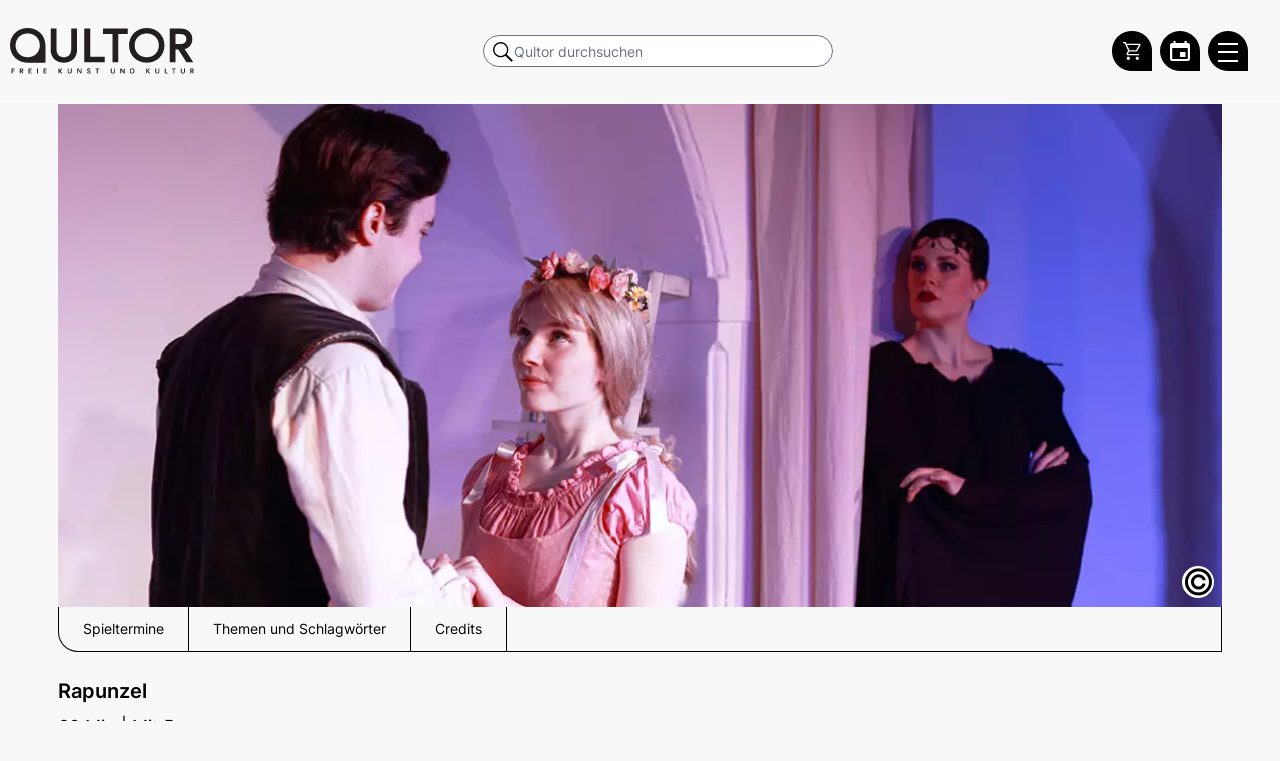

--- FILE ---
content_type: text/html; charset=UTF-8
request_url: https://www.qultor.de/veranstaltungen/rapunzel
body_size: 11283
content:
<!DOCTYPE html>
<html lang="de">
<head>
    <meta charset="UTF-8">
    <link rel="canonical" href="https://www.qultor.de/veranstaltungen/rapunzel" />    <title>Rapunzel | Qultor</title>
            <meta name="description" content="">
                            <link rel="shortcut icon" href="/build/assets/favicon.ico">

            <link rel="stylesheet" href="/build/app.815dfd29.css">
                <script src="/build/app.685045dd.js" defer></script>
        <meta name="viewport" content="width=device-width, initial-scale=1, maximum-scale=10">
    <script id="_etLoader" type="text/javascript" charset="UTF-8" data-block-cookies="true" data-secure-code="6ggSQs" src="//code.etracker.com/code/e.js" async></script>
    <link rel="stylesheet" href="https://cdn.jsdelivr.net/npm/swiper@10/swiper-bundle.min.css" />
    </head>
    <body class="h-full unloaded bg-f8f8f8" data-controller="hamburger position qultor-event-schedule" data-hamburger-toggle1-class="mopen" data-hamburger-toggle2-class="lopen" data-hamburger-target-class="body">
        <div data-action="scroll@window->position#onScroll">
                                <div data-controller="tsearch">

    <div class="top-0 left-0 w-full fixed bg-f8f8f8 border-b-2 border-gray-100 z-999999999" id="ohead">
        <div class="w-full flex items-center pt-4 pb-4 pr-8" style="max-width: 1454px; margin: 0 auto;" id="ihead">
            <a tabindex="0" aria-label="Zur Qultor Startseite" class="overflow-hidden top-logo flex-none" href="/" title="">
                <span class="sr-only" aria-hidden="true"></span>
                <img src="/build/images/q-logo.svg" width="100%" alt="">
            </a>


            
            <div class="hidden md:flex items-center justify-center flex-grow ml-2">
                <form method="GET" class="w-full dvn" action="/suche" style="max-width: 350px">
                    <label for="desktop-search" class="sr-only">Qultor durchsuchen</label>
                    <div class="relative text-black focus-within:text-gray-600 bg-f8f8f8">
                        <input
                                id="desktop-search"
                                type="search"
                                name="q"
                                style="padding-left: 30px; border-radius: 9999px;"
                                class="h-8 searcher focus:z-9999999 w-full text-sm text-black rounded-full pl-2
                       focus:outline-none"
                                placeholder="Qultor durchsuchen"
                                autocomplete="off"
                        >
                    </div>
                </form>
            </div>

            <div class="mobile-searcher w-full pt-4 pb-4 px-4 top-0 hover:bg-black-dark bg-black items-center z-99999999999 md:hidden"
                 data-tsearch-target="msearch"
                 data-tsearch-toggle-class="open">

                <form method="GET" class="w-full md:pl-16 md:pr-8" action="/suche">
                    <label for="mobile-search" class="sr-only">Qultor durchsuchen</label>
                    <div class="relative text-black focus-within:text-gray-600 bg-f8f8f8">
                        <input
                                id="mobile-search"
                                type="search"
                                name="q"
                                data-tsearch-target="msearchinput"
                                class="searcher outline-none w-full text-sm text-black rounded-full
                       focus:outline-none focus:bg-gray-50"
                                style="padding-left: 30px"
                                placeholder="Qultor durchsuchen"
                                autocomplete="off"
                        >
                    </div>
                </form>

                <button
                        type="button"
                        class="bg-white rounded-full inset-y-0 mr-1 ml-2 p-1 flex items-center justify-center"
                        data-action="click->tsearch#msearch"
                        aria-label="Suche schließen"
                        style="width: 25px; height: 25px;"
                >
                        <svg aria-hidden="true" width="30px" height="30px" viewBox="0 0 24 24" fill="none" xmlns="http://www.w3.org/2000/svg">
                            <path fill-rule="evenodd" clip-rule="evenodd" d="M5.29289 5.29289C5.68342 4.90237 6.31658 4.90237 6.70711 5.29289L12 10.5858L17.2929 5.29289C17.6834 4.90237 18.3166 4.90237 18.7071 5.29289C19.0976 5.68342 19.0976 6.31658 18.7071 6.70711L13.4142 12L18.7071 17.2929C19.0976 17.6834 19.0976 18.3166 18.7071 18.7071C18.3166 19.0976 17.6834 19.0976 17.2929 18.7071L12 13.4142L6.70711 18.7071C6.31658 19.0976 5.68342 19.0976 5.29289 18.7071C4.90237 18.3166 4.90237 17.6834 5.29289 17.2929L10.5858 12L5.29289 6.70711C4.90237 6.31658 4.90237 5.68342 5.29289 5.29289Z" fill="#0F1729"/>
                        </svg>

                </button>
            </div>

            <div class="flex-grow flex md:hidden"></div>
            <div aria-hidden="true" class="mobile-magni md:hidden flex justify-center cursor-pointer">
                    <span class="bg-no-repeat border border-blue rounded-full"
                          data-action="click->tsearch#msearch"
                          style="background-image: url('[data-uri]');">
                    </span>
            </div>

            <div id="qultorMiniCartApp" class="ml-2"></div>

            <a tabindex="0" aria-label="Zum Qultor Kalender" href="/kalender"
               title="Kalender"
               class="rounded-full rounded-br-none bg-black h-40px w-40px flex justify-center items-center ml-2">
                <svg version="1.1" width="20" height="20" xmlns="http://www.w3.org/2000/svg"><defs id="defs4"><style>.cls-1{fill:#74b5ae}</style></defs><path id="Pfad_336" data-name="Pfad 336" d="M15.54 11.04h-5.505v4.984h5.505ZM14.425 0v2.019h-8.85V0h-2.16v2.019H2.23A2.16 1.956 0 0 0 0 3.975v14.068A2.16 1.956 0 0 0 2.23 20h15.54A2.23 2.019 0 0 0 20 18.043V3.975a2.23 2.019 0 0 0-2.23-1.956h-1.115V0Zm3.345 18.043H2.23V7.003h15.54Z" style="fill:#fff;stroke-width:6.63054"/></svg>
            </a>

            <button tabindex="0"
                    id="menubutton"
                    aria-label="Qultor Hauptmenü öffnen"
                    aria-description="Qultor Hauptmenü - Liste über Tab"
                    aria-pressed="false"
                    aria-haspopup="true"
                    data-position-target="burger"
                    data-hamburger-target="burger"
                    data-tsearch-target="burger"
                    data-action="click->hamburger#toggleMenu"
                    class="block hamburger flex-none z-999999999 rounded-full rounded-br-none h-40px w-40px ml-2">
                <span class="line"></span>
                <span class="line"></span>
                <span class="line"></span>
            </button>


        </div>
    </div>
</div>

                        <div class="container">
                <div class="mainer w-full mx-auto flex-none">
                    <div style="margin-top: 104px" class="pl-3 pr-3 md:pl-12 md:pr-12 pb-2" data-position-target="main" id="mainDiv">
                        <div id="mainInner">
                    <div class="md:hidden">
                            <h1 class="text-xl font-semibold mb-2" aria-label="Rapunzel">
                Rapunzel
            </h1>
                    </div>

    <div class="relative mb-6">
        <div class="event-image relative bg-top bg-no-repeat bg-cover"
             data-controller="copyright"
             data-copyright-target="copyholder"
             style=" background-image: url(https://tickets.qultor.de/media/cache/w1200/658047f9bdad8107727239.png) ">

            <img class="absolute left-0 top-0 w-full h-full" alt="Rapunzel" aria-describedby="rapunzel"
                 src=" [data-uri]">

                            <p id="rapunzel" class="hidden">Bildmotiv aktuell noch ohne Beschreibungstext.</p>
            
            <div class="absolute bottom-2 bottom-0 flex items-center justify-start transition-all"
                 data-copyright-target="copytrigger"
            >
                <span data-action="click->copyright#trigger"
                      style="line-height: 0"
                      class="w-8 h-8 p-0 flex items-center justify-center bg-white rounded-full text-4xl cursor-pointer">&copy;</span>
                <span class="w-4"></span>
                <span class="px-4 bg-white h8 py-2 rounded-full whitespace-nowrap" data-copyright-target="copytext">
                    <p class="text-right text-xxxs md:text-xxs text-black whitespace-nowrap">
                                                                                            
                                                                                                                                                            Vorschaubild © <span>metropol Theater</span><span class="ml-1 mr-1"> | </span>Veranstaltungsbild © <span>metropol Theater</span>
                                                                    </p></span>
            </div>
        </div>
        <div aria-hidden="true" id="ankerlistouter"
             class="hidden" data-controller="anker">
            <div id="ankertrigger" class="w-full flex justify-center md:hidden">
                <div data-action="click->anker#trigger" class="space-y-2 my-3 cursor-pointer">
                    <div class="w-8 h-0.5 bg-black"></div>
                    <div class="w-8 h-0.5 bg-black"></div>
                    <div class="w-8 h-0.5 bg-black"></div>
                </div>
            </div>
            <div class="flex flex-col md:flex-row justify-start overflow-hidden"
                 id="ankerlist">
            </div>
        </div>
    </div>

    <div class="hidden md:block">
        
                    <h1 class="text-xl font-semibold mb-2" aria-label="Rapunzel">
                Rapunzel
            </h1>
        
        
                    <p class="mt-2 mb-3 text-lg" aria-label="Dauer: 60 Minuten">
                60 Min
                                    |
                                            Mit Pause
                                                </p>
        
    </div>

    <div class="prose max-w-none mb-3">
                    <p>Rapunzel ist von der bösen Zauberin Gothel in einem hohen Turm ohne Türen und Treppen gefangen Der einzige Zugang zu diesem Turm ist Rapunzels langer, goldener Zopf. Dort oben sitzt Sie am Fenster, singt und träumt von der großen weiten Welt.</p><p>Eines Tages beobachtet Prinz Philipp, wie die Zauberin ruft: 'Rapunzel, Rapunzel, lass dein Haar herunter.'</p><p>In Ihrer Abwesenheit gelingt es ihm mit einer List zu Rapunzel in den Turm zu gelangen. Die beiden werden schnell Freunde und planen gemeinsam einen Ausbruch.</p>
            </div>
    <div class="flex justify-start flex-wrap items-start">


                    <div class="whitespace-nowrap mr-2 mb-2 uppercase bg-white py-0.5 px-2 text-xs text-black border border-black rounded-full inline-flex text-xs md:text-xxs z-20">
                <span class="no-underline" style="height: fit-content;">metropol Theater</span>
            </div>
        
        
            <div class="whitespace-nowrap mr-2 mb-2 uppercase bg-white py-0.5 px-2 text-xs text-black border border-black rounded-full inline-flex text-xs md:text-xxs z-20">
                <span class="no-underline" style="height: fit-content;">Darstellende Künste</span>
            </div>
        
                                                        <div class="whitespace-nowrap mr-2 mb-2 uppercase bg-blue py-0.5 px-2 text-xs text-white rounded-full inline-flex text-xs md:text-xxs z-20">
                        <span class="no-underline" style="height: fit-content;">Theater</span>
                    </div>
                                                                
                    <a href="/kalender?pgTag=Kinder" class="whitespace-nowrap mr-2 mb-2 uppercase bg-blue py-0.5 px-2 text-xs text-white rounded-full inline-flex text-xs md:text-xxs z-20 hover:bg-white hover:text-blue transition-colors">
                <span class="no-underline" style="height: fit-content;">Kinder</span>
            </a>
        
                    <a href="/kalender?ageTag=4%2B" class="whitespace-nowrap mr-2 mb-2 uppercase bg-blue py-0.5 px-2 text-xs text-white rounded-full inline-flex text-xs md:text-xxs z-20 hover:bg-white hover:text-blue transition-colors">
                <span class="no-underline" style="height: fit-content;" aria-label="Ab 4+ Jahre">4+</span>
            </a>
        
    </div>

    <div class="abstanderer"></div>
    <div class="st-accordion -mb-4" data-controller="accordion">
        <div class="has-middle-line black-middle-line relative z-99998 w-full text-center"
             data-anker="dataAnkerDates" data-ankerName="Spieltermine" id="dates">
            <a href="#spieltermine" data-action="accordion#toggle"
               class="inline-flex justify-center items-center
                   st-accordion__icon
                   st-accordion__icon--opened
                   uppercase
                   bg-white py-1 px-6 text-base text-black border border-black rounded-full relative inline-block mx-auto">
                Spieltermine
            </a>
        </div>

        <div class="h-2 md:h-4 lg:h-4"></div>

        <div class="st-accordion__content" data-accordion-id="spieltermine">
                <p class="py-2 text-xl text-center mb-3">Aktuell sind keine Spieltermine vorhanden.</p>
        </div>
    </div>
        <div class="st-accordion" data-controller="accordion">
        <div class="abstanderer"></div>
<div class="relative outerer"
     data-anker="dataAnkerTaglist" data-ankerName="Themen und Schlagwörter" id="taglist"
>
    <div class="w-full has-middle-line black-middle-line relative z-99998 w-full text-center flex justify-center items-center absolute left-0 -top-3 z-20">
        <a href="#themen" data-action="accordion#toggle"
           class="inline-flex justify-center items-center
           st-accordion__icon
           st-accordion__icon--opened
           uppercase
           bg-white py-1 px-6 text-base text-black border border-black rounded-full relative inline-block mx-auto">
            Themen und Schlagwörter
        </a>
    </div>
    <div class="st-accordion__content
    flex flex-wrap items-center justify-center border border-black border-tr-tl-bl
    px-5 py-6 bg-blue text-white z-99999"
         style="margin-top: -29px"
         data-accordion-id="themen">
            <a class="label-white mx-2 text-xs mb-2 mt-2" href="/tags?tag=Kinder">Kinder</a>
            <a class="label-white mx-2 text-xs mb-2 mt-2" href="/tags?tag=Kindertheater">Kindertheater</a>
            <a class="label-white mx-2 text-xs mb-2 mt-2" href="/tags?tag=Theater%20">Theater </a>
            <a class="label-white mx-2 text-xs mb-2 mt-2" href="/tags?tag=metropol%20Theater">metropol Theater</a>
            <a class="label-white mx-2 text-xs mb-2 mt-2" href="/tags?tag=M%C3%A4rchen">Märchen</a>
            <a class="label-white mx-2 text-xs mb-2 mt-2" href="/tags?tag=rapunzel">rapunzel</a>
        </div>
</div>










    </div>
    <div class="abstanderer2"></div>
    <div class="st-accordion" data-controller="accordion">
            <div class="has-middle-line black-middle-line relative z-99998 w-full text-center"
             data-anker="dataAnkerCredits" data-ankerName="Credits" id="credits">
            <a href="#credits" data-action="accordion#toggle"
               class="inline-flex justify-center items-center
           st-accordion__icon
           st-accordion__icon--opened
           uppercase
           bg-white py-1 px-6 text-base text-black border border-black rounded-full relative inline-block mx-auto">
                Credits
            </a>
        </div>
        <div class="h-2 md:h-4 lg:h-4"></div>
        <div class="st-accordion__content" data-accordion-id="credits">
            <div class="grid grid-cols-1 md:grid-cols-3 lg:grid-cols-6 gap-4 mb-4 mt-4">

                                                                                    <a aria-label="Weitere Veranstaltungen mit Megan Fast" class="flex flex-col flex-none relative justify-center items-center mb-4" href="/tags?tag=Megan%20Fast">
                                                <p class="bg-blue rounded-full px-3 py-1 text-white text-xxs mb-2 inline-block">Schauspiel</p>
                        <div class="bg-head"
                                                            style="background-image: url(/build/images/kulturschaffende/profile_avatar.png)"
                                >
                            <img alt="Megan Fast" class="max-w-full" src="[data-uri]">
                        </div>
                        <p class="-mt-2 bg-white rounded-full px-3 py-1 border border-black text-xxs mb-2 inline-block">
                            Megan Fast</p>
                    </a>
                                                                                            <a aria-label="Weitere Veranstaltungen mit Ricarda Clahsen" class="flex flex-col flex-none relative justify-center items-center mb-4" href="/tags?tag=Ricarda%20Clahsen">
                                                <p class="bg-blue rounded-full px-3 py-1 text-white text-xxs mb-2 inline-block">Schauspiel</p>
                        <div class="bg-head"
                                                            style="background-image: url(/build/images/kulturschaffende/profile_avatar.png)"
                                >
                            <img alt="Ricarda Clahsen" class="max-w-full" src="[data-uri]">
                        </div>
                        <p class="-mt-2 bg-white rounded-full px-3 py-1 border border-black text-xxs mb-2 inline-block">
                            Ricarda Clahsen</p>
                    </a>
                                                                                            <a aria-label="Weitere Veranstaltungen mit Daniel Goldmann" class="flex flex-col flex-none relative justify-center items-center mb-4" href="/tags?tag=Daniel%20Goldmann">
                                                <p class="bg-blue rounded-full px-3 py-1 text-white text-xxs mb-2 inline-block">Schauspiel</p>
                        <div class="bg-head"
                                                            style="background-image: url(/build/images/kulturschaffende/profile_avatar.png)"
                                >
                            <img alt="Daniel Goldmann" class="max-w-full" src="[data-uri]">
                        </div>
                        <p class="-mt-2 bg-white rounded-full px-3 py-1 border border-black text-xxs mb-2 inline-block">
                            Daniel Goldmann</p>
                    </a>
                                                            
            </div>
        </div>
        </div>
            
    <div class="h-2 md:h-4 lg:h-8"></div>
    <div class="h-2 md:h-4 lg:h-8"></div>
                        </div>
                    </div>
                </div>
            </div>
    <div id="mnav-trigger" data-action="click->position#outside" class="mobile-nav z-999997 fixed top-0 w-full transition-all duration-300 ease-in-out bg-blue bg-opacity-50 h-full flex justify-end">
        <nav
                id="aside"
                data-hamburger-target="menu"
                data-position-target="aside"
                class="text-right bg-f8f8f8 h-full pr-8"
                aria-label="Hauptnavigation"
        >
            <ul class="mainmenu" data-hamburger-target="menulist">
                <li class="uppercase whitespace-nowrap">
                    <a href="/kalender">Kalender</a>
                </li>
                <li class="mb-5 uppercase whitespace-nowrap">
                    <a href="/kulturschaffende">Kulturschaffende</a>
                </li>
                <li class="uppercase whitespace-nowrap">
                    <a href="/kategorien/darstellende-kuenste">Darstellende Künste</a>
                </li>
                <li class="uppercase whitespace-nowrap">
                    <a href="/kategorien/bildende-kuenste">Bildende Künste</a>
                </li>
                <li class="uppercase whitespace-nowrap">
                    <a href="/kategorien/film-medienkunst">Film- und Medienkunst</a>
                </li>
                <li class="uppercase whitespace-nowrap">
                    <a href="/kategorien/literatur">Literatur</a>
                </li>
                <li class="mb-5 uppercase whitespace-nowrap">
                    <a href="/kategorien/musik">Musik</a>
                </li>
                <li class="uppercase whitespace-nowrap">
                    <a href="/tickets">Qultor Ticketing</a>
                </li>
                <li class="mb-5 uppercase whitespace-nowrap">
                    <a href="/gutscheine">Geschenkgutscheine</a>
                </li>
                <li class="uppercase whitespace-nowrap">
                    <a href="/ueber-uns">Über uns</a>
                </li>
                <li class="uppercase whitespace-nowrap">
                    <a href="/infos-veranstaltende">Infos für Veranstaltende</a>
                </li>
                <li class="uppercase whitespace-nowrap">
                    <a href="/datenschutz">Datenschutz</a>
                </li>
                <li class="uppercase whitespace-nowrap">
                    <a href="/agb">AGB</a>
                </li>
                <li class="uppercase whitespace-nowrap">
                    <a href="/impressum">Impressum</a>
                </li>
            </ul>
        </nav>
    </div>
</div>
<button
        id="totop"
        data-controller="totop"
        data-position-target="totop"
        data-action="totop#totop"
        class="toptop"
        aria-label="Zum Anfang scrollen"
>
    <svg xmlns="http://www.w3.org/2000/svg" width="44" height="44" viewBox="0 0 44 44" aria-hidden="true" focusable="false">
        <g transform="translate(-173 -4131)">
            <circle cx="22" cy="22" r="22" transform="translate(173 4131)" fill="#d5d5d5"></circle>
            <g transform="translate(-0.366 1.744)">
                <path d="M4154.235-14745.293l11.634-11.634,11.634,11.634" transform="translate(-3970.869 18904)" fill="none" stroke="#fff" stroke-linecap="round" stroke-linejoin="round" stroke-width="2"></path>
                <path d="M4154.235-14745.293l11.634-11.634,11.634,11.634" transform="translate(-3970.869 18897.184)" fill="none" stroke="#fff" stroke-linecap="round" stroke-linejoin="round" stroke-width="2"></path>
            </g>
        </g>
    </svg>
</button>
<nav id="footer" class="border" data-position-target="footer">
    <div data-controller="intersection" data-action="intersection:appear->position#fixedToTop intersection:disappear->position#unfixedToTop"></div>
    <div class="mx-2 md:mx-auto pt-10 pb-4 flex flex-col md:flex-row container">
        <div class="md:mr-10 flex flex-col md:flex-row relative">
            <div class="relative">
                <div class="flex items-center h-14">
                    <!-- Logo / Startseite -->
                    <a
                            href="/"
                            aria-label="Zur Qultor-Startseite"
                            class="w-10 h-10 mr-4 ml-2 md:ml-1"
                    >
                        <img
                                src="/build/images/q-white.svg"
                                alt="Qultor"
                                class="w-full h-full"
                        >
                    </a>

                    <!-- Instagram -->
                    <a
                            href="https://www.instagram.com/qultor"
                            target="_blank"
                            rel="noopener noreferrer"
                            aria-label="Qultor auf Instagram"
                            class="w-12 h-12 border border-white rounded-full mr-4 flex justify-center items-center"
                    >
                        <div class="m-2 w-10">
                            <svg xmlns="http://www.w3.org/2000/svg" viewBox="0 0 448 512"
                                 aria-hidden="true" focusable="false">
                                <path fill="#ffffff" d="M224.1 141c-63.6 0-114.9 51.3-114.9 114.9s51.3 114.9 114.9 114.9S339 319.5 339 255.9 287.7 141 224.1 141zm0 189.6c-41.1 0-74.7-33.5-74.7-74.7s33.5-74.7 74.7-74.7 74.7 33.5 74.7 74.7-33.6 74.7-74.7 74.7zm146.4-194.3c0 14.9-12 26.8-26.8 26.8-14.9 0-26.8-12-26.8-26.8s12-26.8 26.8-26.8 26.8 12 26.8 26.8zm76.1 27.2c-1.7-35.9-9.9-67.7-36.2-93.9-26.2-26.2-58-34.4-93.9-36.2-37-2.1-147.9-2.1-184.9 0-35.8 1.7-67.6 9.9-93.9 36.1s-34.4 58-36.2 93.9c-2.1 37-2.1 147.9 0 184.9 1.7 35.9 9.9 67.7 36.2 93.9s58 34.4 93.9 36.2c37 2.1 147.9 2.1 184.9 0 35.9-1.7 67.7-9.9 93.9-36.2 26.2-26.2 34.4-58 36.2-93.9 2.1-37 2.1-147.8 0-184.8zM398.8 388c-7.8 19.6-22.9 34.7-42.6 42.6-29.5 11.7-99.5 9-132.1 9s-102.7 2.6-132.1-9c-19.6-7.8-34.7-22.9-42.6-42.6-11.7-29.5-9-99.5-9-132.1s-2.6-102.7 9-132.1c7.8-19.6 22.9-34.7 42.6-42.6 29.5-11.7 99.5-9 132.1-9s102.7-2.6 132.1 9c19.6 7.8 34.7 22.9 42.6 42.6 11.7 29.5 9 99.5 9 132.1s2.7 102.7-9 132.1z"/>
                            </svg>
                        </div>
                    </a>

                    <!-- YouTube -->
                    <a
                            href="https://www.youtube.com/@qultor6327"
                            target="_blank"
                            rel="noopener noreferrer"
                            aria-label="Qultor auf YouTube"
                            class="w-12 h-12 border border-white rounded-full mr-4 flex justify-center items-center"
                    >
                        <div class="m-2 w-10">
                            <svg xmlns="http://www.w3.org/2000/svg" viewBox="0 0 576 512"
                                 aria-hidden="true" focusable="false">
                                <path fill="#ffffff" d="M549.655 124.083c-6.281-23.65-24.787-42.276-48.284-48.597C458.781 64 288 64 288 64S117.22 64 74.629 75.486c-23.497 6.322-42.003 24.947-48.284 48.597-11.412 42.867-11.412 132.305-11.412 132.305s0 89.438 11.412 132.305c6.281 23.65 24.787 41.5 48.284 47.821C117.22 448 288 448 288 448s170.78 0 213.371-11.486c23.497-6.321 42.003-24.171 48.284-47.821 11.412-42.867 11.412-132.305 11.412-132.305s0-89.438-11.412-132.305zm-317.51 213.508V175.185l142.739 81.205-142.739 81.201z"/>
                            </svg>
                        </div>
                    </a>

                    <!-- Vimeo -->
                    <a
                            href="https://vimeo.com/qultor"
                            target="_blank"
                            rel="noopener noreferrer"
                            aria-label="Qultor auf Vimeo"
                            class="w-12 h-12 border border-white rounded-full mr-4 flex justify-center items-center"
                    >
                        <div class="w-8 h-8">
                            <svg fill="#FFFFFF" xmlns="http://www.w3.org/2000/svg" viewBox="0 0 50 50"
                                 aria-hidden="true" focusable="false">
                                <path d="M 41 5 C 34.210938 4.992188 30.46875 8.796875 28.167969 16.210938 C 29.371094 15.765625 30.578125 15.214844 31.671875 15.214844 C 33.972656 15.214844 34.738281 16.070313 34.410156 18.726563 C 34.300781 20.386719 33.644531 23.066406 31.671875 26.164063 C 29.699219 29.152344 27.984375 30 27 30 C 25.796875 30 24.882813 28.269531 23.898438 23.621094 C 23.570313 22.292969 22.804688 19.304688 21.925781 13.664063 C 21.160156 8.464844 18.613281 5.667969 15 6 C 13.46875 6.109375 11.636719 7.535156 8.570313 10.191406 C 6.378906 12.183594 4.300781 13.621094 2 15.613281 L 4.191406 18.421875 C 6.269531 16.984375 7.476563 16.429688 7.804688 16.429688 C 9.335938 16.429688 10.757813 18.863281 12.183594 23.84375 C 13.386719 28.378906 14.699219 32.914063 15.90625 37.449219 C 17.765625 42.429688 20.066406 44.863281 22.695313 44.863281 C 27.074219 44.863281 32.328125 40.882813 38.570313 32.695313 C 44.699219 24.949219 47.78125 18.535156 48 14 C 48.21875 8.027344 45.816406 5.109375 41 5 Z"/>
                            </svg>
                        </div>
                    </a>

                    <!-- Spotify -->
                    <a
                            href="https://open.spotify.com/show/7v0J4LSwYLc6oqy6DkweaT"
                            target="_blank"
                            rel="noopener noreferrer"
                            aria-label="Qultor Podcast auf Spotify"
                            class="w-12 h-12 border border-white rounded-full mr-4 flex justify-center items-center"
                    >
                        <div class="w-8 h-8">
                            <svg fill="#FFFFFF" xmlns="http://www.w3.org/2000/svg" viewBox="0 0 50 50"
                                 aria-hidden="true" focusable="false">
                                <path d="M25.009,1.982C12.322,1.982,2,12.304,2,24.991S12.322,48,25.009,48s23.009-10.321,23.009-23.009S37.696,1.982,25.009,1.982z M34.748,35.333c-0.289,0.434-0.765,0.668-1.25,0.668c-0.286,0-0.575-0.081-0.831-0.252C30.194,34.1,26,33,22.5,33.001 c-3.714,0.002-6.498,0.914-6.526,0.923c-0.784,0.266-1.635-0.162-1.897-0.948s0.163-1.636,0.949-1.897 c0.132-0.044,3.279-1.075,7.474-1.077C26,30,30.868,30.944,34.332,33.253C35.022,33.713,35.208,34.644,34.748,35.333z M37.74,29.193 c-0.325,0.522-0.886,0.809-1.459,0.809c-0.31,0-0.624-0.083-0.906-0.26c-4.484-2.794-9.092-3.385-13.062-3.35 c-4.482,0.04-8.066,0.895-8.127,0.913c-0.907,0.258-1.861-0.272-2.12-1.183c-0.259-0.913,0.272-1.862,1.184-2.12 c0.277-0.079,3.854-0.959,8.751-1c4.465-0.037,10.029,0.61,15.191,3.826C37.995,27.328,38.242,28.388,37.74,29.193z M40.725,22.013 C40.352,22.647,39.684,23,38.998,23c-0.344,0-0.692-0.089-1.011-0.275c-5.226-3.068-11.58-3.719-15.99-3.725 c-0.021,0-0.042,0-0.063,0c-5.333,0-9.44,0.938-9.481,0.948c-1.078,0.247-2.151-0.419-2.401-1.495 c-0.25-1.075,0.417-2.149,1.492-2.4C11.729,16.01,16.117,15,21.934,15c0.023,0,0.046,0,0.069,0 c4.905,0.007,12.011,0.753,18.01,4.275C40.965,19.835,41.284,21.061,40.725,22.013z"/>
                            </svg>
                        </div>
                    </a>

                    <!-- Facebook -->
                    <a
                            href="https://www.facebook.com/Qultor"
                            target="_blank"
                            rel="noopener noreferrer"
                            aria-label="Qultor auf Facebook"
                            class="w-12 h-12 border border-white rounded-full mr-4 flex justify-center items-center"
                    >
                        <div class="w-8 h-8">
                            <svg fill="#FFFFFF" xmlns="http://www.w3.org/2000/svg" viewBox="0 0 50 50"
                                 aria-hidden="true" focusable="false">
                                <path d="M32,11h5c0.552,0,1-0.448,1-1V3.263c0-0.524-0.403-0.96-0.925-0.997C35.484,2.153,32.376,2,30.141,2C24,2,20,5.68,20,12.368 V19h-7c-0.552,0-1,0.448-1,1v7c0,0.552,0.448,1,1,1h7v19c0,0.552,0.448,1,1,1h7c0.552,0,1-0.448,1-1V28h7.222 c0.51,0,0.938-0.383,0.994-0.89l0.778-7C38.06,19.518,37.596,19,37,19h-8v-5C29,12.343,30.343,11,32,11z"/>
                            </svg>
                        </div>
                    </a>
                </div>
                <p class="pl-2 text-sm absolute bottom-2 left-0 hidden md:block">Copyright 2021 - 2025 Qultor GmbH</p>
            </div>
            <div class="
            pl-2
            md:pl-6
            md:pr-12
            pb-2">
                <p class="uppercase font-semibold mb-2 mt-10 md:mt-0">Kontakt</p>
                <ul>
                    <li class="uppercase whitespace-nowrap mb-1"><a href="/gutscheine" title="Geschenkgutscheine" aria-label="Geschenkgutscheine">Geschenkgutscheine</a></li>
                    <li class="uppercase whitespace-nowrap mb-1"><a href="/infos-veranstaltende" title="Infos für Veranstaltende" aria-label="Infos für Veranstaltende">Infos für Veranstaltende</a></li>
                    <li class="uppercase whitespace-nowrap"><a href="/mein-auftritt" title="Mein Auftritt auf Qultor" aria-label="Mein Auftritt auf Qultor">Mein Auftritt auf Qultor</a></li>
                </ul>
            </div>

            <div class="
            pl-2
            md:pl-0
            md:pl-6
            pb-2">
                <p class="uppercase font-semibold mb-2 mt-10 md:mt-0">Informationen</p>
                <ul>
                    <li class="uppercase whitespace-nowrap mb-1"><a href="/datenschutz" title="Datenschutz" aria-label="Datenschutz">Datenschutz</a></li>
                    <li class="uppercase whitespace-nowrap mb-1"><a href="/agb" title="AGB" aria-label="AGB">AGB</a></li>
                    <li class="uppercase whitespace-nowrap mb-1"><a href="/impressum" title="Impressum" aria-label="Impressum">Impressum</a></li>
                </ul>
            </div>

        </div>
        <!-- end container -->
    </div>
    <div class="mx-2 md:mx-auto container pb-4 md:hidden">
        <p class="pl-2 text-sm">Copyright 2021 - 2025 Qultor GmbH</p>
    </div>



</nav>

 <div class="
invisible needed helper-for-css-classes-in-js-from-api
hidden max-w-lg
pb-8
bg-opacity-60
js-qultor-close cursor-pointer absolute right-0 top-0 border border-black text-3xl
border
border-black
border-tr-tl-bl
text-center
bg-white
shadow-[0_3px_10px_rgb(0,0,0,0.5)]
md:shadow-none
fixed
md:relative
bottom-10
md:top-32
top-16
top-20
top-40
right-2
md:top-auto
md:right-auto
overflow-hidden
z-99999
mb-4 px-4 py-10
border-t md:border-t-0
border-b-2 md:border-b-0
max-w-full
"></div>
        <script src="https://cdn.jsdelivr.net/npm/swiper@10/swiper-bundle.min.js"></script>
                                    <script>window.qultorAppConfig = { qtCheckoutHost: 'https://tickets.qultor.de' };</script>
            <script src="https://tickets.qultor.de/qultor-checkout/qultorCheckoutApp.js"></script>
            <link rel="stylesheet" href="https://tickets.qultor.de/qultor-checkout/qultorCheckoutApp.css" />
        </body>
</html>


--- FILE ---
content_type: text/css
request_url: https://www.qultor.de/build/app.815dfd29.css
body_size: 40364
content:
@charset "UTF-8";
/*! tailwindcss v2.2.19 | MIT License | https://tailwindcss.com */
/*! modern-normalize v1.1.0 | MIT License | https://github.com/sindresorhus/modern-normalize */html{-webkit-text-size-adjust:100%;line-height:1.15;-moz-tab-size:4;tab-size:4}body{font-family:system-ui,-apple-system,Segoe UI,Roboto,Helvetica,Arial,sans-serif,Apple Color Emoji,Segoe UI Emoji;margin:0}hr{color:inherit;height:0}abbr[title]{text-decoration:underline dotted}b,strong{font-weight:bolder}code,kbd,pre,samp{font-family:ui-monospace,SFMono-Regular,Consolas,Liberation Mono,Menlo,monospace;font-size:1em}small{font-size:80%}sub,sup{font-size:75%;line-height:0;position:relative;vertical-align:baseline}sub{bottom:-.25em}sup{top:-.5em}table{border-color:inherit;text-indent:0}button,input,optgroup,select,textarea{font-family:inherit;font-size:100%;line-height:1.15;margin:0}button,select{text-transform:none}[type=button],[type=reset],[type=submit],button{-webkit-appearance:button}::-moz-focus-inner{border-style:none;padding:0}:-moz-focusring{outline:1px dotted ButtonText}:-moz-ui-invalid{box-shadow:none}legend{padding:0}progress{vertical-align:baseline}::-webkit-inner-spin-button,::-webkit-outer-spin-button{height:auto}[type=search]{-webkit-appearance:textfield;outline-offset:-2px}::-webkit-search-decoration{-webkit-appearance:none}::-webkit-file-upload-button{-webkit-appearance:button;font:inherit}summary{display:list-item}blockquote,dd,dl,figure,h1,h2,h3,h4,h5,h6,hr,p,pre{margin:0}button{background-color:transparent;background-image:none}fieldset,ol,ul{margin:0;padding:0}ol,ul{list-style:none}html{font-family:Inter,sans-serif;line-height:1.5}body{font-family:inherit;line-height:inherit}*,:after,:before{border:0 solid;box-sizing:border-box}hr{border-top-width:1px}img{border-style:solid}textarea{resize:vertical}input::placeholder,textarea::placeholder{color:#a1a1aa}[role=button],button{cursor:pointer}:-moz-focusring{outline:auto}table{border-collapse:collapse}h1,h2,h3,h4,h5,h6{font-size:inherit;font-weight:inherit}a{color:inherit;text-decoration:inherit}button,input,optgroup,select,textarea{color:inherit;line-height:inherit;padding:0}code,kbd,pre,samp{font-family:ui-monospace,SFMono-Regular,Menlo,Monaco,Consolas,Liberation Mono,Courier New,monospace}audio,canvas,embed,iframe,img,object,svg,video{display:block;vertical-align:middle}img,video{height:auto;max-width:100%}[hidden]{display:none}*,:after,:before{--tw-translate-x:0;--tw-translate-y:0;--tw-rotate:0;--tw-skew-x:0;--tw-skew-y:0;--tw-scale-x:1;--tw-scale-y:1;--tw-transform:translateX(var(--tw-translate-x)) translateY(var(--tw-translate-y)) rotate(var(--tw-rotate)) skewX(var(--tw-skew-x)) skewY(var(--tw-skew-y)) scaleX(var(--tw-scale-x)) scaleY(var(--tw-scale-y));--tw-ring-offset-shadow:0 0 #0000;--tw-ring-shadow:0 0 #0000;--tw-shadow:0 0 #0000;--tw-blur:var(--tw-empty,/*!*/ /*!*/);--tw-brightness:var(--tw-empty,/*!*/ /*!*/);--tw-contrast:var(--tw-empty,/*!*/ /*!*/);--tw-grayscale:var(--tw-empty,/*!*/ /*!*/);--tw-hue-rotate:var(--tw-empty,/*!*/ /*!*/);--tw-invert:var(--tw-empty,/*!*/ /*!*/);--tw-saturate:var(--tw-empty,/*!*/ /*!*/);--tw-sepia:var(--tw-empty,/*!*/ /*!*/);--tw-drop-shadow:var(--tw-empty,/*!*/ /*!*/);--tw-filter:var(--tw-blur) var(--tw-brightness) var(--tw-contrast) var(--tw-grayscale) var(--tw-hue-rotate) var(--tw-invert) var(--tw-saturate) var(--tw-sepia) var(--tw-drop-shadow);border-color:currentColor}[multiple],[type=date],[type=datetime-local],[type=email],[type=month],[type=number],[type=password],[type=search],[type=tel],[type=text],[type=time],[type=url],[type=week],select,textarea{--tw-shadow:0 0 #0000;appearance:none;background-color:#fff;border-color:#6b7280;border-radius:0;border-width:1px;font-size:1rem;line-height:1.5rem;padding:.5rem .75rem}[multiple]:focus,[type=date]:focus,[type=datetime-local]:focus,[type=email]:focus,[type=month]:focus,[type=number]:focus,[type=password]:focus,[type=search]:focus,[type=tel]:focus,[type=text]:focus,[type=time]:focus,[type=url]:focus,[type=week]:focus,select:focus,textarea:focus{--tw-ring-inset:var(--tw-empty,/*!*/ /*!*/);--tw-ring-offset-width:0px;--tw-ring-offset-color:#fff;--tw-ring-color:#2563eb;--tw-ring-offset-shadow:var(--tw-ring-inset) 0 0 0 var(--tw-ring-offset-width) var(--tw-ring-offset-color);--tw-ring-shadow:var(--tw-ring-inset) 0 0 0 calc(1px + var(--tw-ring-offset-width)) var(--tw-ring-color);border-color:#2563eb;box-shadow:var(--tw-ring-offset-shadow),var(--tw-ring-shadow),var(--tw-shadow);outline:2px solid transparent;outline-offset:2px}input::placeholder,textarea::placeholder{color:#6b7280;opacity:1}::-webkit-datetime-edit-fields-wrapper{padding:0}::-webkit-date-and-time-value{min-height:1.5em}select{color-adjust:exact;background-image:url("data:image/svg+xml;charset=utf-8,%3Csvg xmlns='http://www.w3.org/2000/svg' fill='none' viewBox='0 0 20 20'%3E%3Cpath stroke='%236b7280' stroke-linecap='round' stroke-linejoin='round' stroke-width='1.5' d='m6 8 4 4 4-4'/%3E%3C/svg%3E");background-position:right .5rem center;background-repeat:no-repeat;background-size:1.5em 1.5em;padding-right:2.5rem}[multiple]{color-adjust:unset;background-image:none;background-position:0 0;background-repeat:unset;background-size:initial;padding-right:.75rem}[type=checkbox],[type=radio]{color-adjust:exact;--tw-shadow:0 0 #0000;appearance:none;background-color:#fff;background-origin:border-box;border-color:#6b7280;border-width:1px;color:#2563eb;display:inline-block;flex-shrink:0;height:1rem;padding:0;user-select:none;vertical-align:middle;width:1rem}[type=checkbox]{border-radius:0}[type=radio]{border-radius:100%}[type=checkbox]:focus,[type=radio]:focus{--tw-ring-inset:var(--tw-empty,/*!*/ /*!*/);--tw-ring-offset-width:2px;--tw-ring-offset-color:#fff;--tw-ring-color:#2563eb;--tw-ring-offset-shadow:var(--tw-ring-inset) 0 0 0 var(--tw-ring-offset-width) var(--tw-ring-offset-color);--tw-ring-shadow:var(--tw-ring-inset) 0 0 0 calc(2px + var(--tw-ring-offset-width)) var(--tw-ring-color);box-shadow:var(--tw-ring-offset-shadow),var(--tw-ring-shadow),var(--tw-shadow);outline:2px solid transparent;outline-offset:2px}[type=checkbox]:checked,[type=radio]:checked{background-color:currentColor;background-position:50%;background-repeat:no-repeat;background-size:100% 100%;border-color:transparent}[type=checkbox]:checked{background-image:url("data:image/svg+xml;charset=utf-8,%3Csvg viewBox='0 0 16 16' fill='%23fff' xmlns='http://www.w3.org/2000/svg'%3E%3Cpath d='M12.207 4.793a1 1 0 0 1 0 1.414l-5 5a1 1 0 0 1-1.414 0l-2-2a1 1 0 0 1 1.414-1.414L6.5 9.086l4.293-4.293a1 1 0 0 1 1.414 0z'/%3E%3C/svg%3E")}[type=radio]:checked{background-image:url("data:image/svg+xml;charset=utf-8,%3Csvg viewBox='0 0 16 16' fill='%23fff' xmlns='http://www.w3.org/2000/svg'%3E%3Ccircle cx='8' cy='8' r='3'/%3E%3C/svg%3E")}[type=checkbox]:checked:focus,[type=checkbox]:checked:hover,[type=radio]:checked:focus,[type=radio]:checked:hover{background-color:currentColor;border-color:transparent}[type=checkbox]:indeterminate{background-color:currentColor;background-image:url("data:image/svg+xml;charset=utf-8,%3Csvg xmlns='http://www.w3.org/2000/svg' fill='none' viewBox='0 0 16 16'%3E%3Cpath stroke='%23fff' stroke-linecap='round' stroke-linejoin='round' stroke-width='2' d='M4 8h8'/%3E%3C/svg%3E");background-position:50%;background-repeat:no-repeat;background-size:100% 100%;border-color:transparent}[type=checkbox]:indeterminate:focus,[type=checkbox]:indeterminate:hover{background-color:currentColor;border-color:transparent}[type=file]{background:unset;border-color:inherit;border-radius:0;border-width:0;font-size:unset;line-height:inherit;padding:0}[type=file]:focus{outline:1px auto -webkit-focus-ring-color}*{scrollbar-color:auto;scrollbar-width:auto}@font-face{font-display:swap;font-family:Inter;font-style:normal;font-weight:100;src:url(/build/fonts/inter-v13-latin-100.cd95bae3.woff2) format("woff2")}@font-face{font-display:swap;font-family:Inter;font-style:normal;font-weight:200;src:url(/build/fonts/inter-v13-latin-200.6979c116.woff2) format("woff2")}@font-face{font-display:swap;font-family:Inter;font-style:normal;font-weight:300;src:url(/build/fonts/inter-v13-latin-300.2d4c4e1b.woff2) format("woff2")}@font-face{font-display:swap;font-family:Inter;font-style:normal;font-weight:400;src:url(/build/fonts/inter-v13-latin-regular.f1535355.woff2) format("woff2")}@font-face{font-display:swap;font-family:Inter;font-style:normal;font-weight:500;src:url(/build/fonts/inter-v13-latin-500.6629df60.woff2) format("woff2")}@font-face{font-display:swap;font-family:Inter;font-style:normal;font-weight:600;src:url(/build/fonts/inter-v13-latin-600.5d2eaa33.woff2) format("woff2")}@font-face{font-display:swap;font-family:Inter;font-style:normal;font-weight:700;src:url(/build/fonts/inter-v13-latin-700.b4118e4a.woff2) format("woff2")}@font-face{font-display:swap;font-family:Inter;font-style:normal;font-weight:800;src:url(/build/fonts/inter-v13-latin-800.af3824f4.woff2) format("woff2")}@font-face{font-display:swap;font-family:Inter;font-style:normal;font-weight:900;src:url(/build/fonts/inter-v13-latin-900.63e655f8.woff2) format("woff2")}.h1{font-size:1.5rem;font-weight:700;margin-bottom:1.25rem;text-transform:uppercase}.container{margin-left:auto;margin-right:auto;width:100%}@media (min-width:640px){.container{max-width:640px}}@media (min-width:900px){.container{max-width:900px}}@media (min-width:1260px){.container{max-width:1260px}}@media (min-width:1454px){.container{max-width:1454px}}.prose{color:#374151;max-width:65ch}.prose [class~=lead]{color:#4b5563;font-size:1.25em;line-height:1.6;margin-bottom:1.2em;margin-top:1.2em}.prose a{color:#111827;font-weight:500;text-decoration:underline}.prose strong{color:#111827;font-weight:600}.prose ol[type=A]{--list-counter-style:upper-alpha}.prose ol[type=a]{--list-counter-style:lower-alpha}.prose ol[type=A s]{--list-counter-style:upper-alpha}.prose ol[type=a s]{--list-counter-style:lower-alpha}.prose ol[type=I]{--list-counter-style:upper-roman}.prose ol[type=i]{--list-counter-style:lower-roman}.prose ol[type=I s]{--list-counter-style:upper-roman}.prose ol[type=i s]{--list-counter-style:lower-roman}.prose ol[type="1"]{--list-counter-style:decimal}.prose ol>li{padding-left:1.75em;position:relative}.prose ol>li:before{color:#6b7280;content:counter(list-item,var(--list-counter-style,decimal)) ".";font-weight:400;left:0;position:absolute}.prose ul>li{padding-left:1.75em;position:relative}.prose ul>li:before{background-color:#d1d5db;border-radius:50%;content:"";height:.375em;left:.25em;position:absolute;top:.6875em;width:.375em}.prose hr{border-color:#e5e7eb;border-top-width:1px;margin-bottom:3em;margin-top:3em}.prose blockquote{border-left-color:#e5e7eb;border-left-width:.25rem;color:#111827;font-style:italic;font-weight:500;margin-bottom:1.6em;margin-top:1.6em;padding-left:1em;quotes:"\201C""\201D""\2018""\2019"}.prose blockquote p:first-of-type:before{content:open-quote}.prose blockquote p:last-of-type:after{content:close-quote}.prose h1{color:#111827;font-size:2.25em;font-weight:800;line-height:1.1111111;margin-bottom:.8888889em;margin-top:0}.prose h2{color:#111827;font-size:1.5em;font-weight:700;line-height:1.3333333;margin-bottom:1em;margin-top:2em}.prose h3{font-size:1.25em;line-height:1.6;margin-bottom:.6em;margin-top:1.6em}.prose h3,.prose h4{color:#111827;font-weight:600}.prose h4{line-height:1.5;margin-bottom:.5em;margin-top:1.5em}.prose figure figcaption{color:#6b7280;font-size:.875em;line-height:1.4285714;margin-top:.8571429em}.prose code{color:#111827;font-size:.875em;font-weight:600}.prose code:after,.prose code:before{content:"`"}.prose a code{color:#111827}.prose pre{background-color:#1f2937;border-radius:.375rem;color:#e5e7eb;font-size:.875em;line-height:1.7142857;margin-bottom:1.7142857em;margin-top:1.7142857em;overflow-x:auto;padding:.8571429em 1.1428571em}.prose pre code{background-color:transparent;border-radius:0;border-width:0;color:inherit;font-family:inherit;font-size:inherit;font-weight:400;line-height:inherit;padding:0}.prose pre code:after,.prose pre code:before{content:none}.prose table{font-size:.875em;line-height:1.7142857;margin-bottom:2em;margin-top:2em;table-layout:auto;text-align:left;width:100%}.prose thead{border-bottom-color:#d1d5db;border-bottom-width:1px;color:#111827;font-weight:600}.prose thead th{padding-bottom:.5714286em;padding-left:.5714286em;padding-right:.5714286em;vertical-align:bottom}.prose tbody tr{border-bottom-color:#e5e7eb;border-bottom-width:1px}.prose tbody tr:last-child{border-bottom-width:0}.prose tbody td{padding:.5714286em;vertical-align:top}.prose{font-size:1rem;line-height:1.75}.prose p{margin-bottom:1.25em;margin-top:1.25em}.prose figure,.prose img,.prose video{margin-bottom:2em;margin-top:2em}.prose figure>*{margin-bottom:0;margin-top:0}.prose h2 code{font-size:.875em}.prose h3 code{font-size:.9em}.prose ol,.prose ul{margin-bottom:1.25em;margin-top:1.25em}.prose li{margin-bottom:.5em;margin-top:.5em}.prose>ul>li p{margin-bottom:.75em;margin-top:.75em}.prose>ul>li>:first-child{margin-top:1.25em}.prose>ul>li>:last-child{margin-bottom:1.25em}.prose>ol>li>:first-child{margin-top:1.25em}.prose>ol>li>:last-child{margin-bottom:1.25em}.prose ol ol,.prose ol ul,.prose ul ol,.prose ul ul{margin-bottom:.75em;margin-top:.75em}.prose h2+*,.prose h3+*,.prose h4+*,.prose hr+*{margin-top:0}.prose thead th:first-child{padding-left:0}.prose thead th:last-child{padding-right:0}.prose tbody td:first-child{padding-left:0}.prose tbody td:last-child{padding-right:0}.prose>:first-child{margin-top:0}.prose>:last-child{margin-bottom:0}body{opacity:1;transition-duration:.15s;transition-duration:.5s;transition-property:opacity;transition-timing-function:cubic-bezier(.4,0,.2,1)}body.unloaded{opacity:0}.prose{padding-bottom:1.25rem}.label{--tw-bg-opacity:1;--tw-text-opacity:1;background-color:rgba(116,181,174,var(--tw-bg-opacity));border-radius:9999px;color:rgba(255,255,255,var(--tw-text-opacity));display:inline-block;font-size:.875rem;margin-left:auto;margin-right:auto;padding:.25rem 1.5rem;position:relative;text-transform:uppercase}.label.href_external{background-color:rgba(255,255,255,var(--tw-bg-opacity));border-color:rgba(0,0,0,var(--tw-border-opacity));color:rgba(0,0,0,var(--tw-text-opacity))}.label.cancelled,.label.href_external{--tw-border-opacity:1;--tw-bg-opacity:1;--tw-text-opacity:1;border-width:1px}.label.cancelled{background-color:rgba(219,119,131,var(--tw-bg-opacity));border-color:rgba(255,255,255,var(--tw-border-opacity));color:rgba(255,255,255,var(--tw-text-opacity))}.label.is-free{background-color:rgba(0,0,0,var(--tw-bg-opacity))}.label.is-free,.label.sold-out{--tw-border-opacity:1;--tw-bg-opacity:1;--tw-text-opacity:1;border-color:rgba(255,255,255,var(--tw-border-opacity));border-width:1px;color:rgba(255,255,255,var(--tw-text-opacity))}.label.sold-out{background-color:rgba(219,119,131,var(--tw-bg-opacity))}.labelBTN{font-size:1.25rem}.labelBTN,.labelBTN2{--tw-bg-opacity:1;--tw-text-opacity:1;background-color:rgba(116,181,174,var(--tw-bg-opacity));border-radius:9999px;color:rgba(255,255,255,var(--tw-text-opacity));display:inline-block;margin-left:auto;margin-right:auto;padding:.25rem 1.5rem;position:relative;text-transform:uppercase}.labelBTN2{font-size:1.115rem}.labelBTN.href_external{--tw-border-opacity:1;--tw-bg-opacity:1;--tw-text-opacity:1;background-color:rgba(255,255,255,var(--tw-bg-opacity));border-color:rgba(0,0,0,var(--tw-border-opacity));border-width:1px;color:rgba(0,0,0,var(--tw-text-opacity))}.labelBTN.cancelled{background-color:rgba(219,119,131,var(--tw-bg-opacity))}.labelBTN.cancelled,.labelBTN.is-free{--tw-border-opacity:1;--tw-bg-opacity:1;--tw-text-opacity:1;border-color:rgba(255,255,255,var(--tw-border-opacity));border-width:1px;color:rgba(255,255,255,var(--tw-text-opacity))}.labelBTN.is-free{background-color:rgba(0,0,0,var(--tw-bg-opacity))}.labelBTN.sold-out{background-color:rgba(219,119,131,var(--tw-bg-opacity));border-color:rgba(255,255,255,var(--tw-border-opacity));color:rgba(255,255,255,var(--tw-text-opacity))}.labelBTN.sold-out,.labelBTN2.href_external{--tw-border-opacity:1;--tw-bg-opacity:1;--tw-text-opacity:1;border-width:1px}.labelBTN2.href_external{background-color:rgba(255,255,255,var(--tw-bg-opacity));border-color:rgba(0,0,0,var(--tw-border-opacity));color:rgba(0,0,0,var(--tw-text-opacity))}.labelBTN2.cancelled{background-color:rgba(219,119,131,var(--tw-bg-opacity))}.labelBTN2.cancelled,.labelBTN2.is-free{--tw-border-opacity:1;--tw-bg-opacity:1;--tw-text-opacity:1;border-color:rgba(255,255,255,var(--tw-border-opacity));border-width:1px;color:rgba(255,255,255,var(--tw-text-opacity))}.labelBTN2.is-free{background-color:rgba(0,0,0,var(--tw-bg-opacity))}.labelBTN2.sold-out{--tw-border-opacity:1;--tw-bg-opacity:1;--tw-text-opacity:1;background-color:rgba(219,119,131,var(--tw-bg-opacity));border-color:rgba(255,255,255,var(--tw-border-opacity));border-width:1px;color:rgba(255,255,255,var(--tw-text-opacity))}.stuck .labelnext{border-color:transparent}.label-white{--tw-border-opacity:1;--tw-bg-opacity:1;--tw-text-opacity:1;background-color:rgba(255,255,255,var(--tw-bg-opacity));border-color:rgba(0,0,0,var(--tw-border-opacity));border-radius:9999px;border-width:1px;color:rgba(0,0,0,var(--tw-text-opacity));display:inline-block;font-size:.85rem;margin-left:auto;margin-right:auto;padding:.125rem .5rem;position:relative;text-transform:uppercase}.label-white.no-mx{margin-left:0;margin-right:0}a.label-white{text-transform:uppercase}a.label-white:hover{--tw-bg-opacity:1;--tw-text-opacity:1;background-color:rgba(116,181,174,var(--tw-bg-opacity));color:rgba(255,255,255,var(--tw-text-opacity))}.mobile-nav ul{margin-top:30px}.mobile-nav ul li:first-child a{text-transform:uppercase}.mobile-nav ul li a{display:block;font-size:.85rem}.list-outer{display:grid;gap:.75rem;grid-template-columns:repeat(1,minmax(0,1fr))}@media (min-width:900px){.list-outer{grid-template-columns:repeat(2,minmax(0,1fr))}}@media (min-width:1260px){.list-outer{grid-template-columns:repeat(4,minmax(0,1fr))}}.listitem{display:block;display:flex;flex-direction:column;margin-bottom:1.25rem}.payment_provider .listitem.text-gray-800.required:first-child span{font-size:.875rem}.listitem .front{--tw-bg-opacity:1;align-items:center;background-color:rgba(224,230,237,var(--tw-bg-opacity));background-position:50%;background-position:top;background-repeat:no-repeat;background-size:cover;display:flex;justify-content:center}.listitem .back{padding:.75rem .5rem;width:100%}@media (min-width:768px){.listview .listitem .back{padding-right:150px}}.listview .list-outer{display:grid;gap:.25rem;grid-template-columns:repeat(1,minmax(0,1fr))}.listview .listitem{align-items:flex-start;flex-direction:row}.listview .inner{align-items:center;display:flex;flex-direction:column;padding:.75rem .5rem 1.5rem .75rem;width:100%}@media (min-width:900px){.listview .inner{padding-bottom:1rem;padding-right:.75rem}}.alert{--tw-text-opacity:1;border-bottom-left-radius:.125rem;border-bottom-right-radius:.125rem;color:rgba(255,255,255,var(--tw-text-opacity));color:rgba(31,45,61,var(--tw-text-opacity));height:0;left:0;opacity:0;overflow:hidden;padding:.25rem .75rem;position:fixed;text-align:center;top:0;transition-duration:.15s;transition-duration:.3s;transition-property:background-color,border-color,color,fill,stroke,opacity,box-shadow,transform,filter,backdrop-filter;transition-timing-function:cubic-bezier(.4,0,.2,1);width:100%;z-index:999999}#footer{--tw-bg-opacity:1;--tw-text-opacity:1;background-color:rgba(116,181,174,var(--tw-bg-opacity));color:rgba(255,255,255,var(--tw-text-opacity))}#footer ul li a{font-size:.85rem}.payment_provider .block.text-gray-800.required:first-child span{font-size:.875rem}.bg-logo{--tw-border-opacity:1;--tw-bg-opacity:1;background-color:rgba(255,255,255,var(--tw-bg-opacity));background-position:50%;background-repeat:no-repeat;background-size:cover;background-size:contain;border-bottom-left-radius:9999px;border-color:rgba(0,0,0,var(--tw-border-opacity));border-top-left-radius:9999px;border-top-right-radius:9999px;border-width:1px;height:150px;width:100%;width:150px}span.not-ok-sign,span.ok-sign{display:inline-block;height:25px;left:0;margin-right:.25rem;padding:0;position:absolute;top:0;width:25px}.atoggle{display:flex;flex-direction:column;margin-left:.5rem;margin-right:.5rem;margin-top:.5rem}.atoggle button{align-items:center;border-bottom-left-radius:9999px;border-top-left-radius:9999px;border-top-right-radius:9999px;display:flex;font-size:.875rem;margin-bottom:.75rem;padding:.25rem .5rem}.atoggle button,.atoggle.open button{--tw-border-opacity:1;border-color:rgba(255,255,255,var(--tw-border-opacity));border-width:1px}.atoggle ul{margin-left:1.25rem;overflow:hidden;transition-duration:.2s;transition-timing-function:cubic-bezier(.4,0,.2,1)}.atoggle ul li{display:block;font-size:.75rem;margin-bottom:.25rem;width:100%}.payment_provider .atoggle ul li.text-gray-800.required:first-child span{font-size:.875rem}.atoggle ul li{align-items:center;display:flex;padding-left:1.5rem;position:relative}.atoggle ul li b{position:absolute;top:0}.atoggle ul li ul{margin-left:.25rem}.atoggle ul li ul li{margin-bottom:0;padding-left:0}.icon-34{background-position:50%;background-repeat:no-repeat;background-size:cover;display:inline-block;height:34px;min-width:34px;width:34px}.p-with-mb p{margin-bottom:.5rem}.eventfilter_drop{--tw-bg-opacity:1;--tw-text-opacity:1;background-color:rgba(255,255,255,var(--tw-bg-opacity));border-bottom-width:2px;color:rgba(0,0,0,var(--tw-text-opacity));cursor:pointer;display:block;font-size:.85rem;font-size:.75rem;padding:.125rem .5rem;position:relative;text-align:center;text-transform:none;white-space:nowrap;width:100%}.payment_provider .eventfilter_drop.text-gray-800.required:first-child span{font-size:.875rem}.eventfilter_drop:hover{--tw-bg-opacity:1;--tw-text-opacity:1;background-color:rgba(116,181,174,var(--tw-bg-opacity));color:rgba(255,255,255,var(--tw-text-opacity))}@media (min-width:900px){.eventfilter_drop{--tw-border-opacity:1;border-color:rgba(0,0,0,var(--tw-border-opacity));border-radius:9999px;border-width:1px;display:inline-block;width:auto}}.eventfilter_drop.active,.eventfilter_drop.active:hover{--tw-bg-opacity:1;--tw-text-opacity:1;background-color:rgba(116,181,174,var(--tw-bg-opacity));color:rgba(255,255,255,var(--tw-text-opacity))}.eventfilter_date{--tw-text-opacity:1;border-bottom-width:2px;color:rgba(0,0,0,var(--tw-text-opacity));cursor:pointer;display:block;font-size:.75rem;position:relative;text-align:center;text-transform:none;white-space:nowrap;width:100%}.payment_provider .eventfilter_date.text-gray-800.required:first-child span{font-size:.875rem}@media (min-width:900px){.eventfilter_date{border-bottom-width:0;display:inline-block;width:auto}}.eventDivisionType{--tw-border-opacity:1;--tw-bg-opacity:1;--tw-text-opacity:1;background-color:rgba(255,255,255,var(--tw-bg-opacity));border-color:rgba(0,0,0,var(--tw-border-opacity));border-radius:9999px;border-width:1px;color:rgba(0,0,0,var(--tw-text-opacity));display:inline-block;font-size:.85rem;font-size:.75rem;margin-bottom:.5rem;margin-left:auto;margin-right:auto;padding:.125rem .5rem;position:relative;text-align:center;white-space:nowrap;width:auto}@media (min-width:900px){.eventDivisionType{margin-left:.75rem;margin-right:.75rem}}.eventDivisionType.active{--tw-bg-opacity:1;--tw-text-opacity:1;background-color:rgba(116,181,174,var(--tw-bg-opacity));color:rgba(255,255,255,var(--tw-text-opacity))}.adressbox{font-size:.85rem;font-weight:600}.adressbox a{text-decoration:underline}.droparrow{display:inline-block;height:.75rem;width:.75rem}@media (min-width:900px){.droparrow{display:none}}.flatpickr-wrapper .droparrow{display:block}.payment_provider .flatpickr-wrapper .droparrow.text-gray-800.required:first-child span{font-size:.875rem}.dataa{padding-bottom:.5rem;padding-top:.5rem;user-select:none}.dataa:hover{--tw-bg-opacity:1;--tw-text-opacity:1;background-color:rgba(116,181,174,var(--tw-bg-opacity));color:rgba(255,255,255,var(--tw-text-opacity))}@media (min-width:900px){.dataa{padding-bottom:1rem;padding-left:1.5rem;padding-right:1.5rem;padding-top:1rem}}#ankerlistouter{border-bottom-left-radius:20px;border-bottom-width:1px;border-left-width:1px;border-right-width:1px}#dtriggerPos.open .dataa{--tw-bg-opacity:1;--tw-text-opacity:1;background-color:rgba(116,181,174,var(--tw-bg-opacity));color:rgba(255,255,255,var(--tw-text-opacity))}#ankerlistouter .ankerbutton{border-top-width:1px;font-size:.85rem;padding:.75rem 1.5rem}@media (min-width:900px){#ankerlistouter .ankerbutton{border-right-width:1px;border-top-width:0}}.bg-head{background-position:50%;background-repeat:no-repeat;background-size:cover;border-bottom-left-radius:9999px;border-top-left-radius:9999px;border-top-right-radius:9999px;border-top-width:0}.sr-only{clip:rect(0,0,0,0);border-width:0;height:1px;margin:-1px;overflow:hidden;padding:0;position:absolute;white-space:nowrap;width:1px}.visible{visibility:visible}.invisible{visibility:hidden}.static{position:static}.fixed{position:fixed}.absolute{position:absolute}.\!absolute{position:absolute!important}.relative{position:relative}.sticky{position:sticky}.inset-0{left:0;right:0}.inset-0,.inset-y-0{bottom:0;top:0}.inset-x-0{left:0;right:0}.top-0{top:0}.right-0{right:0}.bottom-10{bottom:2.5rem}.top-16{top:4rem}.top-20{top:5rem}.top-40{top:10rem}.right-2{right:.5rem}.left-0{left:0}.-top-7{top:-1.75rem}.-left-2{left:-.5rem}.-top-10{top:-2.5rem}.bottom-0{bottom:0}.right-1{right:.25rem}.top-2{top:.5rem}.-top-3{top:-.75rem}.-bottom-3{bottom:-.75rem}.bottom-2{bottom:.5rem}.top-\[47\%\]{top:47%}.-left-0\.5{left:-.125rem}.-left-0{left:0}.-right-0\.5{right:-.125rem}.-right-0{right:0}.right-5{right:1.25rem}.top-32{top:8rem}.top-\[60px\]{top:60px}.left-3{left:.75rem}.top-1\/2{top:50%}.right-3{right:.75rem}.z-999997{z-index:999997}.z-99999{z-index:99999}.z-99998{z-index:99998}.z-20{z-index:20}.z-10{z-index:10}.z-999999999{z-index:999999999}.z-100000{z-index:100000}.z-999999{z-index:999999}.z-99999999999{z-index:99999999999}.z-999999999999{z-index:999999999999}.z-99999999{z-index:99999999}.z-175{z-index:175}.order-2{order:2}.order-1{order:1}.order-5{order:5}.order-4{order:4}.order-3{order:3}.m-0{margin:0}.m-2{margin:.5rem}.\!-m-px{margin:-1px!important}.m-1{margin:.25rem}.mx-auto{margin-left:auto;margin-right:auto}.mx-12{margin-left:3rem;margin-right:3rem}.-my-3{margin-bottom:-.75rem;margin-top:-.75rem}.my-3{margin-bottom:.75rem;margin-top:.75rem}.mx-3{margin-left:.75rem;margin-right:.75rem}.-mx-2{margin-left:-.5rem;margin-right:-.5rem}.-my-1{margin-bottom:-.25rem;margin-top:-.25rem}.my-4{margin-bottom:1rem;margin-top:1rem}.my-2{margin-bottom:.5rem;margin-top:.5rem}.-my-2{margin-bottom:-.5rem;margin-top:-.5rem}.mx-2{margin-left:.5rem;margin-right:.5rem}.-mx-1{margin-left:-.25rem;margin-right:-.25rem}.mx-0{margin-left:0;margin-right:0}.mb-5{margin-bottom:1.25rem}.mb-4{margin-bottom:1rem}.mt-8{margin-top:2rem}.mt-6{margin-top:1.5rem}.mb-2{margin-bottom:.5rem}.mb-8{margin-bottom:2rem}.mt-4{margin-top:1rem}.mt-3{margin-top:.75rem}.ml-2{margin-left:.5rem}.mr-1{margin-right:.25rem}.mt-2{margin-top:.5rem}.mt-14{margin-top:3.5rem}.mb-3{margin-bottom:.75rem}.-mt-2{margin-top:-.5rem}.-mt-4{margin-top:-1rem}.mb-6{margin-bottom:1.5rem}.mt-20{margin-top:5rem}.mt-1{margin-top:.25rem}.mb-1{margin-bottom:.25rem}.mb-0{margin-bottom:0}.mr-4{margin-right:1rem}.-mr-4{margin-right:-1rem}.mt-5{margin-top:1.25rem}.mr-2{margin-right:.5rem}.-ml-4{margin-left:-1rem}.mr-3{margin-right:.75rem}.mb-10{margin-bottom:2.5rem}.-mb-4{margin-bottom:-1rem}.ml-1{margin-left:.25rem}.mt-0{margin-top:0}.-ml-2{margin-left:-.5rem}.ml-4{margin-left:1rem}.mt-10{margin-top:2.5rem}.ml-3{margin-left:.75rem}.mt-0\.5{margin-top:.125rem}.ml-auto{margin-left:auto}.-mr-2{margin-right:-.5rem}.block{display:block}.inline-block{display:inline-block}.flex{display:flex}.inline-flex{display:inline-flex}.grid{display:grid}.hidden{display:none}.h-full{height:100%}.h-2{height:.5rem}.h-6{height:1.5rem}.h-4{height:1rem}.h-5{height:1.25rem}.h-0\.5{height:.125rem}.h-0{height:0}.h-1{height:.25rem}.h-10{height:2.5rem}.h-80px{height:80px}.h-7{height:1.75rem}.h-300px{height:300px}.h-200px{height:200px}.h-35px{height:35px}.h-8{height:2rem}.h-14{height:3.5rem}.h-12{height:3rem}.h-40px{height:40px}.h-120px{height:120px}.\!h-px{height:1px!important}.max-h-0{max-height:0}.max-h-\[calc\(100\%-env\(safe-area-inset-bottom\)\)\]{max-height:calc(100% - env(safe-area-inset-bottom))}.w-full{width:100%}.w-14{width:3.5rem}.w-4{width:1rem}.w-5{width:1.25rem}.w-8{width:2rem}.w-32{width:8rem}.w-24{width:6rem}.w-80px{width:80px}.w-35px{width:35px}.w-6{width:1.5rem}.w-1\/12{width:8.333333%}.w-11\/12{width:91.666667%}.w-45px{width:45px}.w-1\/2{width:50%}.w-10{width:2.5rem}.w-12{width:3rem}.w-40px{width:40px}.w-1\/5{width:20%}.\!w-px{width:1px!important}.min-w-\[6\%\]{min-width:6%}.max-w-lg{max-width:32rem}.max-w-full{max-width:100%}.max-w-none{max-width:none}.flex-none{flex:none}.flex-1{flex:1 1 0%}.flex-shrink-0{flex-shrink:0}.flex-grow{flex-grow:1}.origin-top-right{transform-origin:top right}.translate-y-full{--tw-translate-y:100%;transform:var(--tw-transform)}.-translate-y-1\/2{--tw-translate-y:-50%;transform:var(--tw-transform)}.translate-y-0{--tw-translate-y:0px}.rotate-180,.translate-y-0{transform:var(--tw-transform)}.rotate-180{--tw-rotate:180deg}.scale-95{--tw-scale-x:.95;--tw-scale-y:.95}.scale-100,.scale-95{transform:var(--tw-transform)}.scale-100{--tw-scale-x:1;--tw-scale-y:1}.transform{transform:var(--tw-transform)}@keyframes spin{to{transform:rotate(1turn)}}.animate-spin{animation:spin 1s linear infinite}.cursor-pointer{cursor:pointer}.cursor-not-allowed{cursor:not-allowed}.select-none{user-select:none}.resize{resize:both}.list-disc{list-style-type:disc}.auto-cols-min{grid-auto-columns:min-content}.auto-cols-max{grid-auto-columns:max-content}.grid-cols-1{grid-template-columns:repeat(1,minmax(0,1fr))}.grid-cols-4{grid-template-columns:repeat(4,minmax(0,1fr))}.grid-cols-2{grid-template-columns:repeat(2,minmax(0,1fr))}.flex-row{flex-direction:row}.flex-col{flex-direction:column}.flex-wrap{flex-wrap:wrap}.items-start{align-items:flex-start}.items-center{align-items:center}.justify-start{justify-content:flex-start}.justify-end{justify-content:flex-end}.justify-center{justify-content:center}.justify-between{justify-content:space-between}.gap-12{gap:3rem}.gap-2{gap:.5rem}.gap-4{gap:1rem}.gap-3{gap:.75rem}.gap-6{gap:1.5rem}.gap-1{gap:.25rem}.gap-0{gap:0}.gap-8{gap:2rem}.space-y-2>:not([hidden])~:not([hidden]){--tw-space-y-reverse:0;margin-bottom:calc(.5rem*var(--tw-space-y-reverse));margin-top:calc(.5rem*(1 - var(--tw-space-y-reverse)))}.self-start{align-self:flex-start}.justify-self-end{justify-self:end}.overflow-hidden{overflow:hidden}.\!overflow-hidden{overflow:hidden!important}.overflow-visible{overflow:visible}.overflow-y-auto{overflow-y:auto}.truncate{overflow:hidden;text-overflow:ellipsis}.truncate,.whitespace-nowrap{white-space:nowrap}.\!whitespace-nowrap{white-space:nowrap!important}.rounded-full{border-radius:9999px}.rounded-lg{border-radius:.5rem}.rounded{border-radius:.25rem}.rounded-xl{border-radius:.75rem}.rounded-2xl{border-radius:1rem}.rounded-r-full{border-bottom-right-radius:9999px;border-top-right-radius:9999px}.rounded-t-2xl{border-top-left-radius:1rem;border-top-right-radius:1rem}.rounded-br-none{border-bottom-right-radius:0}.border{border-width:1px}.border-2{border-width:2px}.border-4{border-width:4px}.border-8{border-width:8px}.border-0{border-width:0}.\!border-0{border-width:0!important}.border-t{border-top-width:1px}.border-b-2{border-bottom-width:2px}.border-b{border-bottom-width:1px}.border-l-0{border-left-width:0}.border-r{border-right-width:1px}.border-l{border-left-width:1px}.border-solid{border-style:solid}.border-black{--tw-border-opacity:1;border-color:rgba(0,0,0,var(--tw-border-opacity))}.border-gray{--tw-border-opacity:1;border-color:rgba(192,204,218,var(--tw-border-opacity))}.border-blue{--tw-border-opacity:1;border-color:rgba(116,181,174,var(--tw-border-opacity))}.border-blue-dark{--tw-border-opacity:1;border-color:rgba(79,124,119,var(--tw-border-opacity))}.border-white{--tw-border-opacity:1;border-color:rgba(255,255,255,var(--tw-border-opacity))}.border-red{--tw-border-opacity:1;border-color:rgba(255,0,0,var(--tw-border-opacity))}.border-green{--tw-border-opacity:1;border-color:rgba(110,182,87,var(--tw-border-opacity))}.border-gray-100{--tw-border-opacity:1;border-color:rgba(249,250,252,var(--tw-border-opacity))}.border-current{border-color:currentColor}.border-gray-light{--tw-border-opacity:1;border-color:rgba(224,230,237,var(--tw-border-opacity))}.border-r-transparent{border-right-color:transparent}.bg-f8f8f8{--tw-bg-opacity:1;background-color:rgba(248,248,248,var(--tw-bg-opacity))}.bg-blue{--tw-bg-opacity:1;background-color:rgba(116,181,174,var(--tw-bg-opacity))}.bg-white{--tw-bg-opacity:1;background-color:rgba(255,255,255,var(--tw-bg-opacity))}.bg-gray-lightest{--tw-bg-opacity:1;background-color:rgba(249,250,252,var(--tw-bg-opacity))}.bg-black{--tw-bg-opacity:1;background-color:rgba(0,0,0,var(--tw-bg-opacity))}.bg-gray-100{--tw-bg-opacity:1;background-color:rgba(249,250,252,var(--tw-bg-opacity))}.bg-red-error{--tw-bg-opacity:1;background-color:rgba(248,215,218,var(--tw-bg-opacity))}.bg-green-success{--tw-bg-opacity:1;background-color:rgba(212,237,218,var(--tw-bg-opacity))}.bg-gray{--tw-bg-opacity:1;background-color:rgba(192,204,218,var(--tw-bg-opacity))}.bg-gray-d6{--tw-bg-opacity:1;background-color:rgba(214,214,214,var(--tw-bg-opacity))}.bg-gray-light{--tw-bg-opacity:1;background-color:rgba(224,230,237,var(--tw-bg-opacity))}.bg-opacity-50{--tw-bg-opacity:0.5}.bg-opacity-60{--tw-bg-opacity:0.6}.bg-opacity-80{--tw-bg-opacity:0.8}.bg-cover{background-size:cover}.bg-contain{background-size:contain}.bg-center{background-position:50%}.bg-top{background-position:top}.bg-right{background-position:100%}.bg-no-repeat{background-repeat:no-repeat}.p-2{padding:.5rem}.p-0{padding:0}.p-4{padding:1rem}.p-3{padding:.75rem}.p-1{padding:.25rem}.p-5{padding:1.25rem}.\!p-0{padding:0!important}.px-4{padding-left:1rem;padding-right:1rem}.py-10{padding-bottom:2.5rem;padding-top:2.5rem}.py-6{padding-bottom:1.5rem;padding-top:1.5rem}.py-3{padding-bottom:.75rem;padding-top:.75rem}.py-2{padding-bottom:.5rem;padding-top:.5rem}.px-5{padding-left:1.25rem;padding-right:1.25rem}.px-2{padding-left:.5rem;padding-right:.5rem}.py-0\.5{padding-bottom:.125rem;padding-top:.125rem}.py-0{padding-bottom:0;padding-top:0}.py-4{padding-bottom:1rem;padding-top:1rem}.px-3{padding-left:.75rem;padding-right:.75rem}.px-1{padding-left:.25rem;padding-right:.25rem}.py-1{padding-bottom:.25rem;padding-top:.25rem}.px-6{padding-left:1.5rem;padding-right:1.5rem}.px-8{padding-left:2rem;padding-right:2rem}.py-8{padding-bottom:2rem;padding-top:2rem}.py-1\.5{padding-bottom:.375rem;padding-top:.375rem}.px-0{padding-left:0;padding-right:0}.pl-3{padding-left:.75rem}.pr-3{padding-right:.75rem}.pb-2{padding-bottom:.5rem}.pr-8{padding-right:2rem}.pb-8{padding-bottom:2rem}.pt-4{padding-top:1rem}.pt-6{padding-top:1.5rem}.pb-4{padding-bottom:1rem}.pt-2{padding-top:.5rem}.pr-5{padding-right:1.25rem}.pb-fluid-video{padding-bottom:56.25%}.pt-16{padding-top:4rem}.pt-5{padding-top:1.25rem}.pl-2{padding-left:.5rem}.pt-3{padding-top:.75rem}.pb-3{padding-bottom:.75rem}.pb-1{padding-bottom:.25rem}.pb-10{padding-bottom:2.5rem}.pr-1{padding-right:.25rem}.pr-2{padding-right:.5rem}.pt-1{padding-top:.25rem}.pl-8{padding-left:2rem}.pb-14{padding-bottom:3.5rem}.pl-6{padding-left:1.5rem}.pb-12{padding-bottom:3rem}.pt-10{padding-top:2.5rem}.pl-4{padding-left:1rem}.pl-10{padding-left:2.5rem}.pr-10{padding-right:2.5rem}.text-left{text-align:left}.text-center{text-align:center}.text-right{text-align:right}.text-3xl{font-size:1.875rem}.text-xl{font-size:1.25rem}.text-tiny{font-size:.875rem}.text-lg{font-size:1.115rem}.text-sm{font-size:.875rem}.text-xs{font-size:.85rem}.text-xxs{font-size:.75rem}.text-base{font-size:.875rem}.text-4xl{font-size:2.25rem}.text-xxxs{font-size:.5rem}.text-label{font-size:1rem}.text-2xl{font-size:1.5rem}.font-semibold{font-weight:600}.font-medium{font-weight:500}.font-normal{font-weight:400}.font-bold{font-weight:700}.uppercase{text-transform:uppercase}.normal-case{text-transform:none}.italic{font-style:italic}.leading-8{line-height:2rem}.leading-3{line-height:.75rem}.leading-4{line-height:1rem}.leading-none{line-height:1}.leading-tight{line-height:1.25}.tracking-wider{letter-spacing:.05em}.text-white{--tw-text-opacity:1;color:rgba(255,255,255,var(--tw-text-opacity))}.text-gray-dark{--tw-text-opacity:1;color:rgba(116,116,117,var(--tw-text-opacity))}.text-blue{--tw-text-opacity:1;color:rgba(116,181,174,var(--tw-text-opacity))}.text-black{--tw-text-opacity:1;color:rgba(0,0,0,var(--tw-text-opacity))}.text-red{--tw-text-opacity:1;color:rgba(255,0,0,var(--tw-text-opacity))}.text-red-50{--tw-text-opacity:1;color:rgba(239,25,25,var(--tw-text-opacity))}.text-gray{--tw-text-opacity:1;color:rgba(192,204,218,var(--tw-text-opacity))}.underline{text-decoration:underline}.no-underline{text-decoration:none}.opacity-0{opacity:0}.opacity-100{opacity:1}.opacity-50{opacity:.5}.shadow-lg{--tw-shadow:0 10px 15px -3px rgba(0,0,0,.1),0 4px 6px -2px rgba(0,0,0,.05)}.shadow-lg,.shadow-sm{box-shadow:var(--tw-ring-offset-shadow,0 0 #0000),var(--tw-ring-shadow,0 0 #0000),var(--tw-shadow)}.shadow-sm{--tw-shadow:0 1px 2px 0 rgba(0,0,0,.05)}.outline-none{outline:2px solid transparent;outline-offset:2px}.filter{filter:var(--tw-filter)}.transition-all{transition-duration:.15s;transition-property:all;transition-timing-function:cubic-bezier(.4,0,.2,1)}.transition-colors{transition-duration:.15s;transition-property:background-color,border-color,color,fill,stroke;transition-timing-function:cubic-bezier(.4,0,.2,1)}.transition{transition-duration:.15s;transition-property:background-color,border-color,color,fill,stroke,opacity,box-shadow,transform,filter,backdrop-filter;transition-timing-function:cubic-bezier(.4,0,.2,1)}.transition-opacity{transition-duration:.15s;transition-property:opacity;transition-timing-function:cubic-bezier(.4,0,.2,1)}.transition-transform{transition-duration:.15s;transition-property:transform;transition-timing-function:cubic-bezier(.4,0,.2,1)}.duration-300{transition-duration:.3s}.duration-500{transition-duration:.5s}.ease-in-out{transition-timing-function:cubic-bezier(.4,0,.2,1)}.masonry,.masonry-sm{column-count:1;column-gap:1em}.break-inside{break-inside:avoid}.border-tr-tl-bl{border-bottom-left-radius:20px;border-top-left-radius:20px;border-top-right-radius:20px}.focus\:z-9999999:focus{z-index:9999999}.focus\:border-blue:focus{--tw-border-opacity:1;border-color:rgba(116,181,174,var(--tw-border-opacity))}.focus\:outline-none:focus{outline:2px solid transparent;outline-offset:2px}.focus\:ring-blue:focus{--tw-ring-opacity:1;--tw-ring-color:rgba(116,181,174,var(--tw-ring-opacity))}.hover\:cursor-pointer:hover{cursor:pointer}.hover\:border-blue-dark:hover{--tw-border-opacity:1;border-color:rgba(79,124,119,var(--tw-border-opacity))}.hover\:border-blue:hover{--tw-border-opacity:1;border-color:rgba(116,181,174,var(--tw-border-opacity))}.hover\:bg-blue-dark:hover{--tw-bg-opacity:1;background-color:rgba(79,124,119,var(--tw-bg-opacity))}.hover\:bg-gray-lightest:hover{--tw-bg-opacity:1;background-color:rgba(249,250,252,var(--tw-bg-opacity))}.hover\:bg-blue:hover{--tw-bg-opacity:1;background-color:rgba(116,181,174,var(--tw-bg-opacity))}.hover\:bg-gray-dark:hover{--tw-bg-opacity:1;background-color:rgba(116,116,117,var(--tw-bg-opacity))}.hover\:bg-white:hover{--tw-bg-opacity:1;background-color:rgba(255,255,255,var(--tw-bg-opacity))}.hover\:text-white:hover{--tw-text-opacity:1;color:rgba(255,255,255,var(--tw-text-opacity))}.hover\:text-blue:hover{--tw-text-opacity:1;color:rgba(116,181,174,var(--tw-text-opacity))}.hover\:text-black:hover{--tw-text-opacity:1;color:rgba(0,0,0,var(--tw-text-opacity))}.hover\:underline:hover{text-decoration:underline}.hover\:no-underline:hover{text-decoration:none}.hover\:shadow-lg:hover{--tw-shadow:0 10px 15px -3px rgba(0,0,0,.1),0 4px 6px -2px rgba(0,0,0,.05);box-shadow:var(--tw-ring-offset-shadow,0 0 #0000),var(--tw-ring-shadow,0 0 #0000),var(--tw-shadow)}@media (prefers-reduced-motion:reduce){.motion-reduce\:animate-\[spin_1\.5s_linear_infinite\]{animation:spin_1.5s_linear_infinite}}@media (min-width:640px){.sm\:-mx-3{margin-left:-.75rem;margin-right:-.75rem}.sm\:my-3{margin-bottom:.75rem;margin-top:.75rem}.sm\:inline{display:inline}.sm\:w-full{width:100%}.sm\:w-1\/2{width:50%}.sm\:px-3{padding-left:.75rem;padding-right:.75rem}.sm\:masonry-sm{column-count:1;column-gap:1em}}@media (min-width:900px){.payment_provider .block.text-gray-800.md\:required:first-child span{font-size:.875rem}.md\:absolute{position:absolute}.md\:relative{position:relative}.md\:top-32{top:8rem}.md\:top-auto{top:auto}.md\:right-auto{right:auto}.md\:left-0{left:0}.md\:-left-8{left:-2rem}.md\:-right-8{right:-2rem}.md\:order-1{order:1}.md\:order-2{order:2}.md\:order-3{order:3}.md\:order-4{order:4}.md\:order-5{order:5}.md\:mx-12{margin-left:3rem;margin-right:3rem}.md\:mx-24{margin-left:6rem;margin-right:6rem}.md\:-mx-2{margin-left:-.5rem;margin-right:-.5rem}.md\:my-2{margin-bottom:.5rem;margin-top:.5rem}.md\:mx-auto{margin-left:auto;margin-right:auto}.md\:mt-12{margin-top:3rem}.md\:mt-0{margin-top:0}.md\:mr-1{margin-right:.25rem}.md\:ml-1{margin-left:.25rem}.md\:ml-2{margin-left:.5rem}.md\:mr-2{margin-right:.5rem}.md\:mb-2{margin-bottom:.5rem}.md\:mb-0{margin-bottom:0}.md\:mt-6{margin-top:1.5rem}.md\:mb-8{margin-bottom:2rem}.md\:mb-1{margin-bottom:.25rem}.md\:mr-10{margin-right:2.5rem}.md\:block{display:block}.md\:inline-block{display:inline-block}.md\:flex{display:flex}.md\:hidden{display:none}.md\:h-8{height:2rem}.md\:h-4{height:1rem}.md\:h-120px{height:120px}.md\:h-140px{height:140px}.md\:h-10{height:2.5rem}.md\:max-h-full{max-height:100%}.md\:w-auto{width:auto}.md\:w-120px{width:120px}.md\:w-2\/5{width:40%}.md\:w-1\/5{width:20%}.md\:w-2{width:.5rem}.md\:w-1\/2{width:50%}.md\:w-2\/3{width:66.666667%}.md\:w-1\/3{width:33.333333%}.md\:max-w-6xl{max-width:72rem}.md\:max-w-xs{max-width:20rem}.md\:flex-1{flex:1 1 0%}.md\:flex-none{flex:none}.md\:grid-cols-3{grid-template-columns:repeat(3,minmax(0,1fr))}.md\:grid-cols-2{grid-template-columns:repeat(2,minmax(0,1fr))}.md\:grid-cols-1{grid-template-columns:repeat(1,minmax(0,1fr))}.md\:grid-cols-4{grid-template-columns:repeat(4,minmax(0,1fr))}.md\:flex-row{flex-direction:row}.md\:flex-wrap{flex-wrap:wrap}.md\:items-center{align-items:center}.md\:gap-4{gap:1rem}.md\:gap-12{gap:3rem}.md\:border-t-0{border-top-width:0}.md\:border-b-0{border-bottom-width:0}.md\:border-r{border-right-width:1px}.md\:border-black{--tw-border-opacity:1;border-color:rgba(0,0,0,var(--tw-border-opacity))}.md\:py-3{padding-bottom:.75rem;padding-top:.75rem}.md\:py-0{padding-bottom:0;padding-top:0}.md\:px-4{padding-left:1rem;padding-right:1rem}.md\:px-6{padding-left:1.5rem;padding-right:1.5rem}.md\:py-4{padding-bottom:1rem;padding-top:1rem}.md\:px-0{padding-left:0;padding-right:0}.md\:px-2{padding-left:.5rem;padding-right:.5rem}.md\:py-24{padding-bottom:6rem;padding-top:6rem}.md\:py-6{padding-bottom:1.5rem;padding-top:1.5rem}.md\:pl-12{padding-left:3rem}.md\:pr-12{padding-right:3rem}.md\:pr-4{padding-right:1rem}.md\:pl-3{padding-left:.75rem}.md\:pb-20{padding-bottom:5rem}.md\:pr-2{padding-right:.5rem}.md\:pl-4{padding-left:1rem}.md\:pl-6{padding-left:1.5rem}.md\:pl-0{padding-left:0}.md\:pl-16{padding-left:4rem}.md\:pr-8{padding-right:2rem}.md\:text-xxs{font-size:.75rem}.md\:text-xl{font-size:1.25rem}.md\:text-6xl{font-size:4rem}.md\:text-base{font-size:.875rem}.md\:shadow-none{--tw-shadow:0 0 #0000;box-shadow:var(--tw-ring-offset-shadow,0 0 #0000),var(--tw-ring-shadow,0 0 #0000),var(--tw-shadow)}.md\:masonry-md{column-count:2;column-gap:1em}}@media (min-width:1260px){.payment_provider .block.text-gray-800.lg\:required:first-child span{font-size:.875rem}.lg\:col-span-3{grid-column:span 3/span 3}.lg\:-mx-3{margin-left:-.75rem;margin-right:-.75rem}.lg\:my-3{margin-bottom:.75rem;margin-top:.75rem}.lg\:mb-0{margin-bottom:0}.lg\:block{display:block}.lg\:hidden{display:none}.lg\:h-10{height:2.5rem}.lg\:h-4{height:1rem}.lg\:h-8{height:2rem}.lg\:h-20{height:5rem}.lg\:h-16{height:4rem}.lg\:h-6{height:1.5rem}.lg\:h-12{height:3rem}.lg\:w-1\/2{width:50%}.lg\:grid-cols-4{grid-template-columns:repeat(4,minmax(0,1fr))}.lg\:grid-cols-3{grid-template-columns:repeat(3,minmax(0,1fr))}.lg\:grid-cols-2{grid-template-columns:repeat(2,minmax(0,1fr))}.lg\:grid-cols-6{grid-template-columns:repeat(6,minmax(0,1fr))}.lg\:justify-between{justify-content:space-between}.lg\:px-3{padding-right:.75rem}.lg\:pl-3,.lg\:px-3{padding-left:.75rem}.lg\:pl-0{padding-left:0}.lg\:text-right{text-align:right}.lg\:masonry-lg{column-count:4;column-gap:1em}}@media (min-width:1454px){.xl\:-mx-2{margin-left:-.5rem;margin-right:-.5rem}.xl\:my-2{margin-bottom:.5rem;margin-top:.5rem}.xl\:w-1\/2{width:50%}.xl\:px-2{padding-left:.5rem;padding-right:.5rem}}.video-js .vjs-big-play-button .vjs-icon-placeholder:before,.video-js .vjs-modal-dialog,.vjs-button>.vjs-icon-placeholder:before,.vjs-modal-dialog .vjs-modal-dialog-content{height:100%;left:0;position:absolute;top:0;width:100%}.video-js .vjs-big-play-button .vjs-icon-placeholder:before,.vjs-button>.vjs-icon-placeholder:before{text-align:center}@font-face{font-family:VideoJS;font-style:normal;font-weight:400;src:url([data-uri]) format("woff")}.video-js .vjs-big-play-button .vjs-icon-placeholder:before,.video-js .vjs-play-control .vjs-icon-placeholder,.vjs-icon-play{font-family:VideoJS;font-style:normal;font-weight:400}.video-js .vjs-big-play-button .vjs-icon-placeholder:before,.video-js .vjs-play-control .vjs-icon-placeholder:before,.vjs-icon-play:before{content:""}.vjs-icon-play-circle{font-family:VideoJS;font-style:normal;font-weight:400}.vjs-icon-play-circle:before{content:""}.video-js .vjs-play-control.vjs-playing .vjs-icon-placeholder,.vjs-icon-pause{font-family:VideoJS;font-style:normal;font-weight:400}.video-js .vjs-play-control.vjs-playing .vjs-icon-placeholder:before,.vjs-icon-pause:before{content:""}.video-js .vjs-mute-control.vjs-vol-0 .vjs-icon-placeholder,.vjs-icon-volume-mute{font-family:VideoJS;font-style:normal;font-weight:400}.video-js .vjs-mute-control.vjs-vol-0 .vjs-icon-placeholder:before,.vjs-icon-volume-mute:before{content:""}.video-js .vjs-mute-control.vjs-vol-1 .vjs-icon-placeholder,.vjs-icon-volume-low{font-family:VideoJS;font-style:normal;font-weight:400}.video-js .vjs-mute-control.vjs-vol-1 .vjs-icon-placeholder:before,.vjs-icon-volume-low:before{content:""}.video-js .vjs-mute-control.vjs-vol-2 .vjs-icon-placeholder,.vjs-icon-volume-mid{font-family:VideoJS;font-style:normal;font-weight:400}.video-js .vjs-mute-control.vjs-vol-2 .vjs-icon-placeholder:before,.vjs-icon-volume-mid:before{content:""}.video-js .vjs-mute-control .vjs-icon-placeholder,.vjs-icon-volume-high{font-family:VideoJS;font-style:normal;font-weight:400}.video-js .vjs-mute-control .vjs-icon-placeholder:before,.vjs-icon-volume-high:before{content:""}.video-js .vjs-fullscreen-control .vjs-icon-placeholder,.vjs-icon-fullscreen-enter{font-family:VideoJS;font-style:normal;font-weight:400}.video-js .vjs-fullscreen-control .vjs-icon-placeholder:before,.vjs-icon-fullscreen-enter:before{content:""}.video-js.vjs-fullscreen .vjs-fullscreen-control .vjs-icon-placeholder,.vjs-icon-fullscreen-exit{font-family:VideoJS;font-style:normal;font-weight:400}.video-js.vjs-fullscreen .vjs-fullscreen-control .vjs-icon-placeholder:before,.vjs-icon-fullscreen-exit:before{content:""}.vjs-icon-square{font-family:VideoJS;font-style:normal;font-weight:400}.vjs-icon-square:before{content:""}.vjs-icon-spinner{font-family:VideoJS;font-style:normal;font-weight:400}.vjs-icon-spinner:before{content:""}.video-js .vjs-subs-caps-button .vjs-icon-placeholder,.video-js .vjs-subtitles-button .vjs-icon-placeholder,.video-js.video-js:lang(en-AU) .vjs-subs-caps-button .vjs-icon-placeholder,.video-js.video-js:lang(en-GB) .vjs-subs-caps-button .vjs-icon-placeholder,.video-js.video-js:lang(en-IE) .vjs-subs-caps-button .vjs-icon-placeholder,.video-js.video-js:lang(en-NZ) .vjs-subs-caps-button .vjs-icon-placeholder,.vjs-icon-subtitles{font-family:VideoJS;font-style:normal;font-weight:400}.video-js .vjs-subs-caps-button .vjs-icon-placeholder:before,.video-js .vjs-subtitles-button .vjs-icon-placeholder:before,.video-js.video-js:lang(en-AU) .vjs-subs-caps-button .vjs-icon-placeholder:before,.video-js.video-js:lang(en-GB) .vjs-subs-caps-button .vjs-icon-placeholder:before,.video-js.video-js:lang(en-IE) .vjs-subs-caps-button .vjs-icon-placeholder:before,.video-js.video-js:lang(en-NZ) .vjs-subs-caps-button .vjs-icon-placeholder:before,.vjs-icon-subtitles:before{content:""}.video-js .vjs-captions-button .vjs-icon-placeholder,.video-js:lang(en) .vjs-subs-caps-button .vjs-icon-placeholder,.video-js:lang(fr-CA) .vjs-subs-caps-button .vjs-icon-placeholder,.vjs-icon-captions{font-family:VideoJS;font-style:normal;font-weight:400}.video-js .vjs-captions-button .vjs-icon-placeholder:before,.video-js:lang(en) .vjs-subs-caps-button .vjs-icon-placeholder:before,.video-js:lang(fr-CA) .vjs-subs-caps-button .vjs-icon-placeholder:before,.vjs-icon-captions:before{content:""}.video-js .vjs-chapters-button .vjs-icon-placeholder,.vjs-icon-chapters{font-family:VideoJS;font-style:normal;font-weight:400}.video-js .vjs-chapters-button .vjs-icon-placeholder:before,.vjs-icon-chapters:before{content:""}.vjs-icon-share{font-family:VideoJS;font-style:normal;font-weight:400}.vjs-icon-share:before{content:""}.vjs-icon-cog{font-family:VideoJS;font-style:normal;font-weight:400}.vjs-icon-cog:before{content:""}.video-js .vjs-play-progress,.video-js .vjs-volume-level,.vjs-icon-circle,.vjs-seek-to-live-control .vjs-icon-placeholder{font-family:VideoJS;font-style:normal;font-weight:400}.video-js .vjs-play-progress:before,.video-js .vjs-volume-level:before,.vjs-icon-circle:before,.vjs-seek-to-live-control .vjs-icon-placeholder:before{content:""}.vjs-icon-circle-outline{font-family:VideoJS;font-style:normal;font-weight:400}.vjs-icon-circle-outline:before{content:""}.vjs-icon-circle-inner-circle{font-family:VideoJS;font-style:normal;font-weight:400}.vjs-icon-circle-inner-circle:before{content:""}.vjs-icon-hd{font-family:VideoJS;font-style:normal;font-weight:400}.vjs-icon-hd:before{content:""}.video-js .vjs-control.vjs-close-button .vjs-icon-placeholder,.vjs-icon-cancel{font-family:VideoJS;font-style:normal;font-weight:400}.video-js .vjs-control.vjs-close-button .vjs-icon-placeholder:before,.vjs-icon-cancel:before{content:""}.video-js .vjs-play-control.vjs-ended .vjs-icon-placeholder,.vjs-icon-replay{font-family:VideoJS;font-style:normal;font-weight:400}.video-js .vjs-play-control.vjs-ended .vjs-icon-placeholder:before,.vjs-icon-replay:before{content:""}.vjs-icon-facebook{font-family:VideoJS;font-style:normal;font-weight:400}.vjs-icon-facebook:before{content:""}.vjs-icon-gplus{font-family:VideoJS;font-style:normal;font-weight:400}.vjs-icon-gplus:before{content:""}.vjs-icon-linkedin{font-family:VideoJS;font-style:normal;font-weight:400}.vjs-icon-linkedin:before{content:""}.vjs-icon-twitter{font-family:VideoJS;font-style:normal;font-weight:400}.vjs-icon-twitter:before{content:""}.vjs-icon-tumblr{font-family:VideoJS;font-style:normal;font-weight:400}.vjs-icon-tumblr:before{content:""}.vjs-icon-pinterest{font-family:VideoJS;font-style:normal;font-weight:400}.vjs-icon-pinterest:before{content:""}.video-js .vjs-descriptions-button .vjs-icon-placeholder,.vjs-icon-audio-description{font-family:VideoJS;font-style:normal;font-weight:400}.video-js .vjs-descriptions-button .vjs-icon-placeholder:before,.vjs-icon-audio-description:before{content:""}.video-js .vjs-audio-button .vjs-icon-placeholder,.vjs-icon-audio{font-family:VideoJS;font-style:normal;font-weight:400}.video-js .vjs-audio-button .vjs-icon-placeholder:before,.vjs-icon-audio:before{content:""}.vjs-icon-next-item{font-family:VideoJS;font-style:normal;font-weight:400}.vjs-icon-next-item:before{content:""}.vjs-icon-previous-item{font-family:VideoJS;font-style:normal;font-weight:400}.vjs-icon-previous-item:before{content:""}.video-js .vjs-picture-in-picture-control .vjs-icon-placeholder,.vjs-icon-picture-in-picture-enter{font-family:VideoJS;font-style:normal;font-weight:400}.video-js .vjs-picture-in-picture-control .vjs-icon-placeholder:before,.vjs-icon-picture-in-picture-enter:before{content:""}.video-js.vjs-picture-in-picture .vjs-picture-in-picture-control .vjs-icon-placeholder,.vjs-icon-picture-in-picture-exit{font-family:VideoJS;font-style:normal;font-weight:400}.video-js.vjs-picture-in-picture .vjs-picture-in-picture-control .vjs-icon-placeholder:before,.vjs-icon-picture-in-picture-exit:before{content:""}.video-js{background-color:#000;box-sizing:border-box;color:#fff;display:block;font-family:Arial,Helvetica,sans-serif;font-size:10px;font-style:normal;font-weight:400;line-height:1;padding:0;position:relative;vertical-align:top;word-break:normal}.video-js:-moz-full-screen{position:absolute}.video-js:-webkit-full-screen{height:100%!important;width:100%!important}.video-js[tabindex="-1"]{outline:none}.video-js *,.video-js :after,.video-js :before{box-sizing:inherit}.video-js ul{font-family:inherit;font-size:inherit;line-height:inherit;list-style-position:outside;margin:0}.video-js.vjs-1-1,.video-js.vjs-16-9,.video-js.vjs-4-3,.video-js.vjs-9-16,.video-js.vjs-fluid{height:0;max-width:100%;width:100%}.video-js.vjs-16-9{padding-top:56.25%}.video-js.vjs-4-3{padding-top:75%}.video-js.vjs-9-16{padding-top:177.7777777778%}.video-js.vjs-1-1{padding-top:100%}.video-js .vjs-tech,.video-js.vjs-fill{height:100%;width:100%}.video-js .vjs-tech{left:0;position:absolute;top:0}body.vjs-full-window{height:100%;margin:0;padding:0}.vjs-full-window .video-js.vjs-fullscreen{bottom:0;left:0;overflow:hidden;position:fixed;right:0;top:0;z-index:1000}.video-js.vjs-fullscreen:not(.vjs-ios-native-fs){height:100%!important;padding-top:0!important;width:100%!important}.video-js.vjs-fullscreen.vjs-user-inactive{cursor:none}.vjs-hidden{display:none!important}.vjs-disabled{cursor:default;opacity:.5}.video-js .vjs-offscreen{height:1px;left:-9999px;position:absolute;top:0;width:1px}.vjs-lock-showing{display:block!important;opacity:1!important;visibility:visible!important}.vjs-no-js{background-color:#000;color:#fff;font-family:Arial,Helvetica,sans-serif;font-size:18px;height:150px;margin:0 auto;padding:20px;text-align:center;width:300px}.vjs-no-js a,.vjs-no-js a:visited{color:#66a8cc}.video-js .vjs-big-play-button{background-color:#2b333f;background-color:rgba(43,51,63,.7);border:.06666em solid #fff;border-radius:.3em;cursor:pointer;display:block;font-size:3em;height:1.63332em;left:10px;line-height:1.5em;opacity:1;padding:0;position:absolute;top:10px;transition:all .4s;width:3em}.vjs-big-play-centered .vjs-big-play-button{left:50%;margin-left:-1.5em;margin-top:-.81666em;top:50%}.video-js .vjs-big-play-button:focus,.video-js:hover .vjs-big-play-button{background-color:#73859f;background-color:rgba(115,133,159,.5);border-color:#fff}.vjs-controls-disabled .vjs-big-play-button,.vjs-error .vjs-big-play-button,.vjs-has-started .vjs-big-play-button,.vjs-using-native-controls .vjs-big-play-button{display:none}.vjs-has-started.vjs-paused.vjs-show-big-play-button-on-pause .vjs-big-play-button{display:block}.video-js button{-webkit-appearance:none;-moz-appearance:none;appearance:none;background:none;border:none;color:inherit;display:inline-block;font-size:inherit;line-height:inherit;text-decoration:none;text-transform:none;transition:none}.vjs-control .vjs-button{height:100%;width:100%}.video-js .vjs-control.vjs-close-button{cursor:pointer;height:3em;position:absolute;right:0;top:.5em;z-index:2}.video-js .vjs-modal-dialog{background:rgba(0,0,0,.8);background:linear-gradient(180deg,rgba(0,0,0,.8),hsla(0,0%,100%,0));overflow:auto}.video-js .vjs-modal-dialog>*{box-sizing:border-box}.vjs-modal-dialog .vjs-modal-dialog-content{font-size:1.2em;line-height:1.5;padding:20px 24px;z-index:1}.vjs-menu-button{cursor:pointer}.vjs-menu-button.vjs-disabled{cursor:default}.vjs-workinghover .vjs-menu-button.vjs-disabled:hover .vjs-menu{display:none}.vjs-menu .vjs-menu-content{display:block;font-family:Arial,Helvetica,sans-serif;margin:0;overflow:auto;padding:0}.vjs-menu .vjs-menu-content>*{box-sizing:border-box}.vjs-scrubbing .vjs-control.vjs-menu-button:hover .vjs-menu{display:none}.vjs-menu li{font-size:1.2em;line-height:1.4em;list-style:none;margin:0;padding:.2em 0;text-align:center;text-transform:lowercase}.js-focus-visible .vjs-menu li.vjs-menu-item:hover,.vjs-menu li.vjs-menu-item:focus,.vjs-menu li.vjs-menu-item:hover{background-color:#73859f;background-color:rgba(115,133,159,.5)}.js-focus-visible .vjs-menu li.vjs-selected:hover,.vjs-menu li.vjs-selected,.vjs-menu li.vjs-selected:focus,.vjs-menu li.vjs-selected:hover{background-color:#fff;color:#2b333f}.js-focus-visible .vjs-menu :not(.vjs-selected):focus:not(.focus-visible),.video-js .vjs-menu :not(.vjs-selected):focus:not(:focus-visible){background:none}.vjs-menu li.vjs-menu-title{cursor:default;font-size:1em;font-weight:700;line-height:2em;margin:0 0 .3em;padding:0;text-align:center;text-transform:uppercase}.vjs-menu-button-popup .vjs-menu{border-top-color:rgba(43,51,63,.7);bottom:0;display:none;height:0;left:-3em;margin-bottom:1.5em;position:absolute;width:10em}.vjs-menu-button-popup .vjs-menu .vjs-menu-content{background-color:#2b333f;background-color:rgba(43,51,63,.7);bottom:1.5em;max-height:15em;position:absolute;width:100%}.vjs-layout-tiny .vjs-menu-button-popup .vjs-menu .vjs-menu-content,.vjs-layout-x-small .vjs-menu-button-popup .vjs-menu .vjs-menu-content{max-height:5em}.vjs-layout-small .vjs-menu-button-popup .vjs-menu .vjs-menu-content{max-height:10em}.vjs-layout-medium .vjs-menu-button-popup .vjs-menu .vjs-menu-content{max-height:14em}.vjs-layout-huge .vjs-menu-button-popup .vjs-menu .vjs-menu-content,.vjs-layout-large .vjs-menu-button-popup .vjs-menu .vjs-menu-content,.vjs-layout-x-large .vjs-menu-button-popup .vjs-menu .vjs-menu-content{max-height:25em}.vjs-menu-button-popup .vjs-menu.vjs-lock-showing,.vjs-workinghover .vjs-menu-button-popup.vjs-hover .vjs-menu{display:block}.video-js .vjs-menu-button-inline{overflow:hidden;transition:all .4s}.video-js .vjs-menu-button-inline:before{width:2.222222222em}.video-js .vjs-menu-button-inline.vjs-slider-active,.video-js .vjs-menu-button-inline:focus,.video-js .vjs-menu-button-inline:hover,.video-js.vjs-no-flex .vjs-menu-button-inline{width:12em}.vjs-menu-button-inline .vjs-menu{height:100%;left:4em;margin:0;opacity:0;padding:0;position:absolute;top:0;transition:all .4s;width:auto}.vjs-menu-button-inline.vjs-slider-active .vjs-menu,.vjs-menu-button-inline:focus .vjs-menu,.vjs-menu-button-inline:hover .vjs-menu{display:block;opacity:1}.vjs-no-flex .vjs-menu-button-inline .vjs-menu{display:block;opacity:1;position:relative;width:auto}.vjs-no-flex .vjs-menu-button-inline.vjs-slider-active .vjs-menu,.vjs-no-flex .vjs-menu-button-inline:focus .vjs-menu,.vjs-no-flex .vjs-menu-button-inline:hover .vjs-menu{width:auto}.vjs-menu-button-inline .vjs-menu-content{height:100%;margin:0;overflow:hidden;width:auto}.video-js .vjs-control-bar{background-color:#2b333f;background-color:rgba(43,51,63,.7);bottom:0;display:none;height:3em;left:0;position:absolute;right:0;width:100%}.vjs-has-started .vjs-control-bar{display:flex;opacity:1;transition:visibility .1s,opacity .1s;visibility:visible}.vjs-has-started.vjs-user-inactive.vjs-playing .vjs-control-bar{opacity:0;pointer-events:none;transition:visibility 1s,opacity 1s;visibility:visible}.vjs-controls-disabled .vjs-control-bar,.vjs-error .vjs-control-bar,.vjs-using-native-controls .vjs-control-bar{display:none!important}.vjs-audio.vjs-has-started.vjs-user-inactive.vjs-playing .vjs-control-bar{opacity:1;visibility:visible}.vjs-has-started.vjs-no-flex .vjs-control-bar{display:table}.video-js .vjs-control{flex:none;height:100%;margin:0;padding:0;position:relative;text-align:center;width:4em}.vjs-button>.vjs-icon-placeholder:before{font-size:1.8em;line-height:1.67}.vjs-button>.vjs-icon-placeholder{display:block}.video-js .vjs-control:focus,.video-js .vjs-control:focus:before,.video-js .vjs-control:hover:before{text-shadow:0 0 1em #fff}.video-js .vjs-control-text{clip:rect(0 0 0 0);border:0;height:1px;overflow:hidden;padding:0;position:absolute;width:1px}.vjs-no-flex .vjs-control{display:table-cell;vertical-align:middle}.video-js .vjs-custom-control-spacer{display:none}.video-js .vjs-progress-control{align-items:center;cursor:pointer;display:flex;flex:auto;min-width:4em;touch-action:none}.video-js .vjs-progress-control.disabled{cursor:default}.vjs-live .vjs-progress-control{display:none}.vjs-liveui .vjs-progress-control{align-items:center;display:flex}.vjs-no-flex .vjs-progress-control{width:auto}.video-js .vjs-progress-holder{flex:auto;height:.3em;transition:all .2s}.video-js .vjs-progress-control .vjs-progress-holder{margin:0 10px}.video-js .vjs-progress-control:hover .vjs-progress-holder{font-size:1.6666666667em}.video-js .vjs-progress-control:hover .vjs-progress-holder.disabled{font-size:1em}.video-js .vjs-progress-holder .vjs-load-progress,.video-js .vjs-progress-holder .vjs-load-progress div,.video-js .vjs-progress-holder .vjs-play-progress{display:block;height:100%;margin:0;padding:0;position:absolute;width:0}.video-js .vjs-play-progress{background-color:#fff}.video-js .vjs-play-progress:before{font-size:.9em;position:absolute;right:-.5em;top:-.3333333333em;z-index:1}.video-js .vjs-load-progress{background:rgba(115,133,159,.5)}.video-js .vjs-load-progress div{background:rgba(115,133,159,.75)}.video-js .vjs-time-tooltip{background-color:#fff;background-color:hsla(0,0%,100%,.8);border-radius:.3em;color:#000;float:right;font-family:Arial,Helvetica,sans-serif;font-size:1em;padding:6px 8px 8px;pointer-events:none;position:absolute;top:-3.4em;visibility:hidden;z-index:1}.video-js .vjs-progress-holder:focus .vjs-time-tooltip{display:none}.video-js .vjs-progress-control:hover .vjs-progress-holder:focus .vjs-time-tooltip,.video-js .vjs-progress-control:hover .vjs-time-tooltip{display:block;font-size:.6em;visibility:visible}.video-js .vjs-progress-control.disabled:hover .vjs-time-tooltip{font-size:1em}.video-js .vjs-progress-control .vjs-mouse-display{background-color:#000;display:none;height:100%;position:absolute;width:1px;z-index:1}.vjs-no-flex .vjs-progress-control .vjs-mouse-display{z-index:0}.video-js .vjs-progress-control:hover .vjs-mouse-display{display:block}.video-js.vjs-user-inactive .vjs-progress-control .vjs-mouse-display{opacity:0;transition:visibility 1s,opacity 1s;visibility:hidden}.video-js.vjs-user-inactive.vjs-no-flex .vjs-progress-control .vjs-mouse-display{display:none}.vjs-mouse-display .vjs-time-tooltip{background-color:#000;background-color:rgba(0,0,0,.8);color:#fff}.video-js .vjs-slider{-webkit-touch-callout:none;background-color:#73859f;background-color:rgba(115,133,159,.5);cursor:pointer;margin:0 .45em;padding:0;position:relative;-webkit-user-select:none;-moz-user-select:none;-ms-user-select:none;user-select:none}.video-js .vjs-slider.disabled{cursor:default}.video-js .vjs-slider:focus{box-shadow:0 0 1em #fff;text-shadow:0 0 1em #fff}.video-js .vjs-mute-control{cursor:pointer;flex:none}.video-js .vjs-volume-control{cursor:pointer;display:flex;margin-right:1em}.video-js .vjs-volume-control.vjs-volume-horizontal{width:5em}.video-js .vjs-volume-panel .vjs-volume-control{height:1px;margin-left:-1px;opacity:0;visibility:visible;width:1px}.video-js .vjs-volume-panel{transition:width 1s}.video-js .vjs-volume-panel .vjs-volume-control.vjs-slider-active,.video-js .vjs-volume-panel .vjs-volume-control:active,.video-js .vjs-volume-panel.vjs-hover .vjs-mute-control~.vjs-volume-control,.video-js .vjs-volume-panel.vjs-hover .vjs-volume-control,.video-js .vjs-volume-panel:active .vjs-volume-control,.video-js .vjs-volume-panel:focus .vjs-volume-control{opacity:1;position:relative;transition:visibility .1s,opacity .1s,height .1s,width .1s,left 0s,top 0s;visibility:visible}.video-js .vjs-volume-panel .vjs-volume-control.vjs-slider-active.vjs-volume-horizontal,.video-js .vjs-volume-panel .vjs-volume-control:active.vjs-volume-horizontal,.video-js .vjs-volume-panel.vjs-hover .vjs-mute-control~.vjs-volume-control.vjs-volume-horizontal,.video-js .vjs-volume-panel.vjs-hover .vjs-volume-control.vjs-volume-horizontal,.video-js .vjs-volume-panel:active .vjs-volume-control.vjs-volume-horizontal,.video-js .vjs-volume-panel:focus .vjs-volume-control.vjs-volume-horizontal{height:3em;margin-right:0;width:5em}.video-js .vjs-volume-panel .vjs-volume-control.vjs-slider-active.vjs-volume-vertical,.video-js .vjs-volume-panel .vjs-volume-control:active.vjs-volume-vertical,.video-js .vjs-volume-panel.vjs-hover .vjs-mute-control~.vjs-volume-control.vjs-volume-vertical,.video-js .vjs-volume-panel.vjs-hover .vjs-volume-control.vjs-volume-vertical,.video-js .vjs-volume-panel:active .vjs-volume-control.vjs-volume-vertical,.video-js .vjs-volume-panel:focus .vjs-volume-control.vjs-volume-vertical{left:-3.5em;transition:left 0s}.video-js .vjs-volume-panel.vjs-volume-panel-horizontal.vjs-hover,.video-js .vjs-volume-panel.vjs-volume-panel-horizontal.vjs-slider-active,.video-js .vjs-volume-panel.vjs-volume-panel-horizontal:active{transition:width .1s;width:10em}.video-js .vjs-volume-panel.vjs-volume-panel-horizontal.vjs-mute-toggle-only{width:4em}.video-js .vjs-volume-panel .vjs-volume-control.vjs-volume-vertical{height:8em;left:-3000em;transition:visibility 1s,opacity 1s,height 1s 1s,width 1s 1s,left 1s 1s,top 1s 1s;width:3em}.video-js .vjs-volume-panel .vjs-volume-control.vjs-volume-horizontal{transition:visibility 1s,opacity 1s,height 1s 1s,width 1s,left 1s 1s,top 1s 1s}.video-js.vjs-no-flex .vjs-volume-panel .vjs-volume-control.vjs-volume-horizontal{height:3em;opacity:1;position:relative;transition:none;visibility:visible;width:5em}.video-js.vjs-no-flex .vjs-volume-control.vjs-volume-vertical,.video-js.vjs-no-flex .vjs-volume-panel .vjs-volume-control.vjs-volume-vertical{bottom:3em;left:.5em;position:absolute}.video-js .vjs-volume-panel{display:flex}.video-js .vjs-volume-bar{margin:1.35em .45em}.vjs-volume-bar.vjs-slider-horizontal{height:.3em;width:5em}.vjs-volume-bar.vjs-slider-vertical{height:5em;margin:1.35em auto;width:.3em}.video-js .vjs-volume-level{background-color:#fff;bottom:0;left:0;position:absolute}.video-js .vjs-volume-level:before{font-size:.9em;position:absolute;z-index:1}.vjs-slider-vertical .vjs-volume-level{width:.3em}.vjs-slider-vertical .vjs-volume-level:before{left:-.3em;top:-.5em;z-index:1}.vjs-slider-horizontal .vjs-volume-level{height:.3em}.vjs-slider-horizontal .vjs-volume-level:before{right:-.5em;top:-.3em}.video-js .vjs-volume-panel.vjs-volume-panel-vertical{width:4em}.vjs-volume-bar.vjs-slider-vertical .vjs-volume-level{height:100%}.vjs-volume-bar.vjs-slider-horizontal .vjs-volume-level{width:100%}.video-js .vjs-volume-vertical{background-color:#2b333f;background-color:rgba(43,51,63,.7);bottom:8em;height:8em;width:3em}.video-js .vjs-volume-horizontal .vjs-menu{left:-2em}.video-js .vjs-volume-tooltip{background-color:#fff;background-color:hsla(0,0%,100%,.8);border-radius:.3em;color:#000;float:right;font-family:Arial,Helvetica,sans-serif;font-size:1em;padding:6px 8px 8px;pointer-events:none;position:absolute;top:-3.4em;visibility:hidden;z-index:1}.video-js .vjs-volume-control:hover .vjs-progress-holder:focus .vjs-volume-tooltip,.video-js .vjs-volume-control:hover .vjs-volume-tooltip{display:block;font-size:1em;visibility:visible}.video-js .vjs-volume-vertical:hover .vjs-progress-holder:focus .vjs-volume-tooltip,.video-js .vjs-volume-vertical:hover .vjs-volume-tooltip{left:1em;top:-12px}.video-js .vjs-volume-control.disabled:hover .vjs-volume-tooltip{font-size:1em}.video-js .vjs-volume-control .vjs-mouse-display{background-color:#000;display:none;height:1px;position:absolute;width:100%;z-index:1}.video-js .vjs-volume-horizontal .vjs-mouse-display{height:100%;width:1px}.vjs-no-flex .vjs-volume-control .vjs-mouse-display{z-index:0}.video-js .vjs-volume-control:hover .vjs-mouse-display{display:block}.video-js.vjs-user-inactive .vjs-volume-control .vjs-mouse-display{opacity:0;transition:visibility 1s,opacity 1s;visibility:hidden}.video-js.vjs-user-inactive.vjs-no-flex .vjs-volume-control .vjs-mouse-display{display:none}.vjs-mouse-display .vjs-volume-tooltip{background-color:#000;background-color:rgba(0,0,0,.8);color:#fff}.vjs-poster{background-color:#000;background-position:50% 50%;background-repeat:no-repeat;background-size:contain;bottom:0;cursor:pointer;display:inline-block;height:100%;left:0;margin:0;padding:0;position:absolute;right:0;top:0;vertical-align:middle}.vjs-has-started .vjs-poster{display:none}.vjs-audio.vjs-has-started .vjs-poster{display:block}.vjs-using-native-controls .vjs-poster{display:none}.video-js .vjs-live-control{align-items:flex-start;display:flex;flex:auto;font-size:1em;line-height:3em}.vjs-no-flex .vjs-live-control{display:table-cell;text-align:left;width:auto}.video-js.vjs-liveui .vjs-live-control,.video-js:not(.vjs-live) .vjs-live-control{display:none}.video-js .vjs-seek-to-live-control{align-items:center;cursor:pointer;display:inline-flex;flex:none;font-size:1em;height:100%;line-height:3em;min-width:4em;padding-left:.5em;padding-right:.5em;width:auto}.vjs-no-flex .vjs-seek-to-live-control{display:table-cell;text-align:left;width:auto}.video-js.vjs-live:not(.vjs-liveui) .vjs-seek-to-live-control,.video-js:not(.vjs-live) .vjs-seek-to-live-control{display:none}.vjs-seek-to-live-control.vjs-control.vjs-at-live-edge{cursor:auto}.vjs-seek-to-live-control .vjs-icon-placeholder{color:#888;margin-right:.5em}.vjs-seek-to-live-control.vjs-control.vjs-at-live-edge .vjs-icon-placeholder{color:red}.video-js .vjs-time-control{flex:none;font-size:1em;line-height:3em;min-width:2em;padding-left:1em;padding-right:1em;width:auto}.video-js .vjs-current-time,.video-js .vjs-duration,.vjs-live .vjs-time-control,.vjs-no-flex .vjs-current-time,.vjs-no-flex .vjs-duration{display:none}.vjs-time-divider{display:none;line-height:3em}.vjs-live .vjs-time-divider{display:none}.video-js .vjs-play-control{cursor:pointer}.video-js .vjs-play-control .vjs-icon-placeholder{flex:none}.vjs-text-track-display{bottom:3em;left:0;pointer-events:none;position:absolute;right:0;top:0}.video-js.vjs-user-inactive.vjs-playing .vjs-text-track-display{bottom:1em}.video-js .vjs-text-track{font-size:1.4em;margin-bottom:.1em;text-align:center}.vjs-subtitles{color:#fff}.vjs-captions{color:#fc6}.vjs-tt-cue{display:block}video::-webkit-media-text-track-display{transform:translateY(-3em)}.video-js.vjs-user-inactive.vjs-playing video::-webkit-media-text-track-display{transform:translateY(-1.5em)}.video-js .vjs-fullscreen-control,.video-js .vjs-picture-in-picture-control{cursor:pointer;flex:none}.vjs-playback-rate .vjs-playback-rate-value,.vjs-playback-rate>.vjs-menu-button{height:100%;left:0;position:absolute;top:0;width:100%}.vjs-playback-rate .vjs-playback-rate-value{font-size:1.5em;line-height:2;pointer-events:none;text-align:center}.vjs-playback-rate .vjs-menu{left:0;width:4em}.vjs-error .vjs-error-display .vjs-modal-dialog-content{font-size:1.4em;text-align:center}.vjs-error .vjs-error-display:before{color:#fff;content:"X";font-family:Arial,Helvetica,sans-serif;font-size:4em;left:0;line-height:1;margin-top:-.5em;position:absolute;text-align:center;text-shadow:.05em .05em .1em #000;top:50%;vertical-align:middle;width:100%}.vjs-loading-spinner{background-clip:padding-box;border:6px solid rgba(43,51,63,.7);border-radius:25px;box-sizing:border-box;display:none;height:50px;left:50%;margin:-25px 0 0 -25px;opacity:.85;position:absolute;text-align:left;top:50%;visibility:hidden;width:50px}.vjs-seeking .vjs-loading-spinner,.vjs-waiting .vjs-loading-spinner{-webkit-animation:vjs-spinner-show 0s linear .3s forwards;animation:vjs-spinner-show 0s linear .3s forwards;display:block}.vjs-loading-spinner:after,.vjs-loading-spinner:before{border:inherit;border-color:#fff transparent transparent;border-radius:inherit;box-sizing:inherit;content:"";height:inherit;margin:-6px;opacity:1;position:absolute;width:inherit}.vjs-seeking .vjs-loading-spinner:after,.vjs-seeking .vjs-loading-spinner:before,.vjs-waiting .vjs-loading-spinner:after,.vjs-waiting .vjs-loading-spinner:before{-webkit-animation:vjs-spinner-spin 1.1s cubic-bezier(.6,.2,0,.8) infinite,vjs-spinner-fade 1.1s linear infinite;animation:vjs-spinner-spin 1.1s cubic-bezier(.6,.2,0,.8) infinite,vjs-spinner-fade 1.1s linear infinite}.vjs-seeking .vjs-loading-spinner:before,.vjs-waiting .vjs-loading-spinner:before{border-top-color:#fff}.vjs-seeking .vjs-loading-spinner:after,.vjs-waiting .vjs-loading-spinner:after{-webkit-animation-delay:.44s;animation-delay:.44s;border-top-color:#fff}@keyframes vjs-spinner-show{to{visibility:visible}}@-webkit-keyframes vjs-spinner-show{to{visibility:visible}}@keyframes vjs-spinner-spin{to{transform:rotate(1turn)}}@-webkit-keyframes vjs-spinner-spin{to{-webkit-transform:rotate(1turn)}}@keyframes vjs-spinner-fade{0%{border-top-color:#73859f}20%{border-top-color:#73859f}35%{border-top-color:#fff}60%{border-top-color:#73859f}to{border-top-color:#73859f}}@-webkit-keyframes vjs-spinner-fade{0%{border-top-color:#73859f}20%{border-top-color:#73859f}35%{border-top-color:#fff}60%{border-top-color:#73859f}to{border-top-color:#73859f}}.vjs-chapters-button .vjs-menu ul{width:24em}.video-js .vjs-subs-caps-button+.vjs-menu .vjs-captions-menu-item .vjs-menu-item-text .vjs-icon-placeholder{display:inline-block;margin-bottom:-.1em;vertical-align:middle}.video-js .vjs-subs-caps-button+.vjs-menu .vjs-captions-menu-item .vjs-menu-item-text .vjs-icon-placeholder:before{content:"";font-family:VideoJS;font-size:1.5em;line-height:inherit}.video-js .vjs-audio-button+.vjs-menu .vjs-main-desc-menu-item .vjs-menu-item-text .vjs-icon-placeholder{display:inline-block;margin-bottom:-.1em;vertical-align:middle}.video-js .vjs-audio-button+.vjs-menu .vjs-main-desc-menu-item .vjs-menu-item-text .vjs-icon-placeholder:before{content:" ";font-family:VideoJS;font-size:1.5em;line-height:inherit}.video-js.vjs-layout-small .vjs-current-time,.video-js.vjs-layout-small .vjs-duration,.video-js.vjs-layout-small .vjs-playback-rate,.video-js.vjs-layout-small .vjs-remaining-time,.video-js.vjs-layout-small .vjs-time-divider,.video-js.vjs-layout-small .vjs-volume-control,.video-js.vjs-layout-tiny .vjs-current-time,.video-js.vjs-layout-tiny .vjs-duration,.video-js.vjs-layout-tiny .vjs-playback-rate,.video-js.vjs-layout-tiny .vjs-remaining-time,.video-js.vjs-layout-tiny .vjs-time-divider,.video-js.vjs-layout-tiny .vjs-volume-control,.video-js.vjs-layout-x-small .vjs-current-time,.video-js.vjs-layout-x-small .vjs-duration,.video-js.vjs-layout-x-small .vjs-playback-rate,.video-js.vjs-layout-x-small .vjs-remaining-time,.video-js.vjs-layout-x-small .vjs-time-divider,.video-js.vjs-layout-x-small .vjs-volume-control{display:none}.video-js.vjs-layout-small .vjs-volume-panel.vjs-volume-panel-horizontal.vjs-hover,.video-js.vjs-layout-small .vjs-volume-panel.vjs-volume-panel-horizontal.vjs-slider-active,.video-js.vjs-layout-small .vjs-volume-panel.vjs-volume-panel-horizontal:active,.video-js.vjs-layout-small .vjs-volume-panel.vjs-volume-panel-horizontal:hover,.video-js.vjs-layout-tiny .vjs-volume-panel.vjs-volume-panel-horizontal.vjs-hover,.video-js.vjs-layout-tiny .vjs-volume-panel.vjs-volume-panel-horizontal.vjs-slider-active,.video-js.vjs-layout-tiny .vjs-volume-panel.vjs-volume-panel-horizontal:active,.video-js.vjs-layout-tiny .vjs-volume-panel.vjs-volume-panel-horizontal:hover,.video-js.vjs-layout-x-small .vjs-volume-panel.vjs-volume-panel-horizontal.vjs-hover,.video-js.vjs-layout-x-small .vjs-volume-panel.vjs-volume-panel-horizontal.vjs-slider-active,.video-js.vjs-layout-x-small .vjs-volume-panel.vjs-volume-panel-horizontal:active,.video-js.vjs-layout-x-small .vjs-volume-panel.vjs-volume-panel-horizontal:hover{width:auto}.video-js.vjs-layout-tiny .vjs-progress-control,.video-js.vjs-layout-x-small .vjs-progress-control{display:none}.video-js.vjs-layout-x-small .vjs-custom-control-spacer{display:block;flex:auto}.video-js.vjs-layout-x-small.vjs-no-flex .vjs-custom-control-spacer{width:auto}.vjs-modal-dialog.vjs-text-track-settings{background-color:#2b333f;background-color:rgba(43,51,63,.75);color:#fff;height:70%}.vjs-text-track-settings .vjs-modal-dialog-content{display:table}.vjs-text-track-settings .vjs-track-settings-colors,.vjs-text-track-settings .vjs-track-settings-controls,.vjs-text-track-settings .vjs-track-settings-font{display:table-cell}.vjs-text-track-settings .vjs-track-settings-controls{text-align:right;vertical-align:bottom}@supports (display:grid){.vjs-text-track-settings .vjs-modal-dialog-content{display:grid;grid-template-columns:1fr 1fr;grid-template-rows:1fr;padding:20px 24px 0}.vjs-track-settings-controls .vjs-default-button{margin-bottom:20px}.vjs-text-track-settings .vjs-track-settings-controls{grid-column:1/-1}.vjs-layout-small .vjs-text-track-settings .vjs-modal-dialog-content,.vjs-layout-tiny .vjs-text-track-settings .vjs-modal-dialog-content,.vjs-layout-x-small .vjs-text-track-settings .vjs-modal-dialog-content{grid-template-columns:1fr}}.vjs-track-setting>select{margin-bottom:.5em;margin-right:1em}.vjs-text-track-settings fieldset{border:none;margin:5px;padding:3px}.vjs-text-track-settings fieldset span{display:inline-block}.vjs-text-track-settings fieldset span>select{max-width:7.3em}.vjs-text-track-settings legend{color:#fff;margin:0 0 5px}.vjs-text-track-settings .vjs-label{clip:rect(1px 1px 1px 1px);clip:rect(1px,1px,1px,1px);border:0;display:block;height:1px;margin:0 0 5px;overflow:hidden;padding:0;position:absolute;width:1px}.vjs-track-settings-controls button:active,.vjs-track-settings-controls button:focus{background-image:linear-gradient(0deg,#fff 88%,#73859f);outline-style:solid;outline-width:medium}.vjs-track-settings-controls button:hover{color:rgba(43,51,63,.75)}.vjs-track-settings-controls button{background-color:#fff;background-image:linear-gradient(-180deg,#fff 88%,#73859f);border-radius:2px;color:#2b333f;cursor:pointer}.vjs-track-settings-controls .vjs-default-button{margin-right:1em}@media print{.video-js>:not(.vjs-tech):not(.vjs-poster){visibility:hidden}}.vjs-resize-manager{border:none;height:100%;left:0;position:absolute;top:0;width:100%;z-index:-1000}.js-focus-visible .video-js :focus:not(.focus-visible){outline:none}.video-js :focus:not(:focus-visible){outline:none}.video-js .vjs-big-play-button{background-color:transparent;border:none}.video-js .vjs-big-play-button:focus,.video-js:hover .vjs-big-play-button{background-color:transparent;border-color:transparent;transition:all 0s}.video-js .vjs-big-play-button{height:40px;width:40px}.video-js .vjs-big-play-button .vjs-icon-placeholder:before{background-image:url(/build/images/vplayer.5508d9ea.svg);content:"";height:40px;width:40px}.st-accordion .st-accordion__icon:before{display:none!important}.st-accordion .st-accordion__icon:after{background-image:url("[data-uri]");background-repeat:no-repeat;background-size:contain;content:"";display:inline-block;height:14px;margin-left:5px;margin-right:-4px;padding:0;text-decoration:none;transform:rotate(-180deg);width:14px}.st-accordion .st-accordion__icon--opened:after{transform:rotate(0deg)}.has-round-icon-before{padding-left:1.5rem;position:relative}.has-round-icon-before:before{align-items:center;border-radius:9999px;border-width:1px;display:block;display:flex;font-size:.85rem;height:1.25rem;justify-content:center;left:0;position:absolute;top:0;width:1.25rem}.payment_provider .has-round-icon-before:before.text-gray-800.required:first-child span{font-size:.875rem}.icon-ausruf:before{content:"!"}.icon-frag:before{content:"?"}.is-round-icon{align-items:center;border-radius:9999px;border-width:1px;display:inline-flex;height:1.25rem;justify-content:center;width:1.25rem}.st-accordion__content2:not(.st-accordion__content--visible){--tw-bg-opacity:1;background-color:rgba(116,181,174,var(--tw-bg-opacity));height:0;opacity:0;overflow:hidden;transition-duration:.15s;transition-property:all;transition-timing-function:cubic-bezier(.4,0,.2,1);visibility:hidden}.st-accordion__content2.st-accordion__content--visible{height:auto;opacity:1;overflow:visible;padding:1rem .75rem;transition-duration:.15s;transition-property:all;transition-timing-function:cubic-bezier(.4,0,.2,1);visibility:visible}.st-tooltip .st-tooltip__tip{--tw-bg-opacity:1;--tw-text-opacity:1;background-color:rgba(116,181,174,var(--tw-bg-opacity));border-bottom-left-radius:20px;border-style:none;border-top-left-radius:20px;border-top-right-radius:20px;color:rgba(255,255,255,var(--tw-text-opacity));margin-left:.25rem;margin-top:-.5rem;padding:.75rem}.st-tooltip__tip--right:before{border-right:none}.st-tooltip__tip--right:after{border-right:11px solid #74b5ae}.dataa{margin-bottom:-1px}@media (min-width:901px){.dataa{border-bottom-left-radius:20px;border-right:1px solid #000}.dataa.tlround20{border-top-left-radius:20px}.alterOuter{border-right:1px solid #000;padding-bottom:14px;padding-top:11px}}.eventfilter_drop .checkforover{left:0}.eventfilter_drop.last .checkforover{left:auto;right:0}.atoggle.MultiPlace .icon-34{background-image:url(/build/images/Ausrufezeichen.a8d02167.svg)}.atoggle.Rollstuhl.silber .icon-34{background-image:url(/build/images/Rollstuhl.fb89d2b2.svg)}.atoggle.Rollstuhl.ohne .icon-34{background-image:url(/build/images/Rollstuhl.139b513f.svg)}.atoggle.Rollstuhl.gold .icon-34{background-image:url(/build/images/Rollstuhl.219757b6.svg)}.atoggle.Audiodeskription.silber .icon-34{background-image:url(/build/images/Audiodeskription.2ae8c58a.svg)}.atoggle.Audiodeskription.ohne .icon-34{background-image:url(/build/images/Audiodeskription.d372be56.svg)}.atoggle.Audiodeskription.gold .icon-34{background-image:url(/build/images/Audiodeskription.4a4498fd.svg)}.atoggle.Raumorientierung.silber .icon-34{background-image:url(/build/images/Raumorientierung.168c27b3.svg)}.atoggle.Raumorientierung.ohne .icon-34{background-image:url(/build/images/Raumorientierung.9b2b8529.svg)}.atoggle.Raumorientierung.gold .icon-34{background-image:url(/build/images/Raumorientierung.4f78bf5b.svg)}.atoggle.Assistenzhund.silber .icon-34{background-image:url(/build/images/Assistenzhunde.9d6f7c02.svg)}.atoggle.Assistenzhund.ohne .icon-34{background-image:url(/build/images/Assistenzhunde.400be4bf.svg)}.atoggle.Assistenzhund.gold .icon-34{background-image:url(/build/images/Assistenzhunde.938d60a5.svg)}.atoggle.Personalassistenz.silber .icon-34{background-image:url(/build/images/Personalassistenz.52a3fa27.svg)}.atoggle.Personalassistenz.ohne .icon-34{background-image:url(/build/images/Personalassistenz.ee9fd3d9.svg)}.atoggle.Personalassistenz.gold .icon-34{background-image:url(/build/images/Personalassistenz.11e59674.svg)}.atoggle.AuditiverAnteil.silber .icon-34{background-image:url(/build/images/AuditiverAnteil.dd4a160c.svg)}.atoggle.AuditiverAnteil.ohne .icon-34{background-image:url(/build/images/AuditiverAnteil.bd90c973.svg)}.atoggle.AuditiverAnteil.gold .icon-34{background-image:url(/build/images/AuditiverAnteil.76d25225.svg)}.atoggle.DGS.silber .icon-34{background-image:url(/build/images/DGS.e1a4e3a1.svg)}.atoggle.DGS.ohne .icon-34{background-image:url(/build/images/DGS.93d56f4a.svg)}.atoggle.DGS.gold .icon-34{background-image:url(/build/images/DGS.e424996b.svg)}.atoggle.Induktionsschleife.silber .icon-34{background-image:url(/build/images/Induktionsschleife.ccede546.svg)}.atoggle.Induktionsschleife.ohne .icon-34{background-image:url(/build/images/Induktionsschleife.df8e7ed5.svg)}.atoggle.Induktionsschleife.gold .icon-34{background-image:url(/build/images/Induktionsschleife.9f9d8e32.svg)}.atoggle.LBG.silber .icon-34{background-image:url(/build/images/LBG.c619f0e7.svg)}.atoggle.LBG.ohne .icon-34{background-image:url(/build/images/LBG.4c35dbca.svg)}.atoggle.LBG.gold .icon-34{background-image:url(/build/images/LBG.b3dece22.svg)}.atoggle.Untertitel.silber .icon-34{background-image:url(/build/images/Untertitel.b8c8fafb.svg)}.atoggle.Untertitel.ohne .icon-34{background-image:url(/build/images/Untertitel.ee5332db.svg)}.atoggle.Untertitel.gold .icon-34{background-image:url(/build/images/Untertitel.5bfd59e9.svg)}.atoggle.VisuellerAnteil.silber .icon-34{background-image:url(/build/images/VisuellerAnteil.a5a1bebc.svg)}.atoggle.VisuellerAnteil.ohne .icon-34{background-image:url(/build/images/VisuellerAnteil.1f5d990e.svg)}.atoggle.VisuellerAnteil.gold .icon-34{background-image:url(/build/images/VisuellerAnteil.8828db98.svg)}.fitem .clist{display:none}.fitem.open .clist{display:flex}.radio-to-image [type=radio]:checked+img{outline:2px solid red}.radio-to-button [type=radio]:checked+span{background-color:#74b5ae;color:#fff}.tiny-image{overflow:hidden;padding-top:23.25%;position:relative;width:100%}.event-image,.small-image{overflow:hidden;padding-top:43.25%;position:relative;width:100%}.listitem.list-view{display:none}.listview .listitem.list-view{display:block}.listview .listitem.list-view .atim .startime{padding-right:8px;width:calc(50% - 22px)}@media (min-width:1158px){.listview .listitem.list-view .atim .startime{min-width:12%;width:12%}}.listview .listitem.list-view .atim .eventype{width:calc(50% - 22px)}@media (min-width:1158px){.listview .listitem.list-view .atim .eventype{min-width:11%;width:11%}}.listview .listitem.list-view .atim .age{width:44px}@media (min-width:1158px){.listview .listitem.list-view .atim .name{padding-left:8px;padding-right:8px;width:calc(59% - 216px)}}.listview .listitem.list-view .atim .organizer{width:calc(100% - 110px)}@media (min-width:1158px){.listview .listitem.list-view .atim .organizer{padding-right:14px;width:20%}}.listview .listitem.list-view .atim .tickets{width:106px}.listview .listitem.grid-view{display:none}.listview .overpickr .trigger a.listv{background-color:#74b5ae}.listview .overpickr .trigger a.listv div b{background-color:#fff}.listview .overpickr .trigger a.listv div b span{background-color:#74b5ae}.listview .overpickr .trigger a.gridv{background-color:#fff}.listview .overpickr .trigger a.gridv div b{border:2px solid #74b5ae}.border-tr,.border-tr-tl{border-top-right-radius:20px}.border-tr-tl{border-top-left-radius:20px}.border-bl{border-bottom-left-radius:20px;border-bottom-right-radius:0;border-top-left-radius:0;border-top-right-radius:0}.has-middle-line.stuck{top:100px}.has-middle-line.stuck .tchoose{background:#74b5ae;color:#fff}.has-middle-line:before{background:#74b5ae;content:"";display:block;height:1px;left:0;position:absolute;top:49%;width:100%}.has-middle-line .label,.has-middle-line .tchoose{font-size:.7rem;padding-left:5px;padding-right:5px;position:relative;white-space:nowrap;width:235px}@media (min-width:768px){.has-middle-line .label,.has-middle-line .tchoose{font-size:1rem;min-width:340px}}.has-middle-line .label.tiny,.has-middle-line .tchoose.tiny{font-size:.5rem}.has-middle-line .label.no-width,.has-middle-line .tchoose.no-width{padding-left:15px;padding-right:15px;width:auto}.has-middle-line.black-middle-line:before{background:#000}#menu-basket,#top-basket{position:relative}#menu-basket span,#top-basket span{opacity:0;position:absolute;right:2px;top:-4px}#menu-basket.active span,#top-basket.active span{opacity:1}#mobile-basket{border-bottom-left-radius:999px;border-top-left-radius:999px;border-top-right-radius:999px;bottom:38px;height:38px;padding:8px;position:fixed;right:4px;width:38px}#mobile-basket svg{margin-top:3px}#mobile-basket span{opacity:0;position:absolute;right:2px;top:-4px}#mobile-basket.active span{opacity:1}.flyout{right:170px;top:36px}.flyout #menu-basket{height:33px;position:absolute;width:33px}.cursor{cursor:pointer}input[type=number]::-webkit-inner-spin-button,input[type=number]::-webkit-outer-spin-button{-webkit-appearance:none;margin:0}.custom-number-input button:focus,.custom-number-input input:focus{outline:none!important}.eurosign:before{content:"€ "}.closeX{opacity:.6;right:2px;top:4px}.closeX:hover{opacity:.9}.single_order{margin-bottom:10px;padding-bottom:10px}.single_order .delete{height:32px;width:28px}.top-logo{margin-left:5px;margin-right:5px;max-width:35%;width:35%}@media (min-width:640px){.top-logo{margin-left:10px;margin-right:10px;max-width:200px;width:200px}}@media (min-width:768px){.top-logo{max-width:184px;width:184px}}.searcher{background-image:url("[data-uri]");background-position:5px 4px;background-repeat:no-repeat;background-size:20px;padding-bottom:2px;padding-top:2px}@media (min-width:640px){.searcher{background-position:9px 6px;background-size:20px;padding-bottom:6px;padding-top:6px}}.searcher ::-webkit-input-placeholder{color:transparent}.searcher :-moz-placeholder,.searcher ::-moz-placeholder{color:transparent}.searcher :-ms-input-placeholder{color:transparent}.searcher input::placeholder{color:transparent}@media (min-width:768px){.searcher ::-webkit-input-placeholder{color:#000}.searcher :-moz-placeholder,.searcher ::-moz-placeholder{color:#000}.searcher :-ms-input-placeholder{color:#000}.searcher input::placeholder{color:#000}}.hamburger{background:#000001;padding:8px;position:relative;transition-duration:.15s;transition-duration:.1s;transition-property:all;transition-timing-function:cubic-bezier(.4,0,.2,1)}.hamburger .line{background:#fff;display:block;height:2px;left:10px;position:absolute;transform-origin:center;transition:.3s;width:20px}.hamburger .line:first-child{top:12px}.hamburger .line:nth-child(2){top:20px}.hamburger .line:nth-child(3){bottom:9px}#ihead{height:100px}body .mobile-nav{left:-100%;width:100%}body .mobile-nav #aside{padding-left:80px;padding-top:90px}body .mobile-nav #aside img{width:300px}body.noscroll,body.noscrollNoOpa{overflow:hidden}body.noscroll .mainer{opacity:.4}body.mopen{overflow:hidden}body.mopen .mobile-nav{left:0}body.mopen .mainer{opacity:.23}body.mopen .hamburger{border-bottom-left-radius:999px;border-bottom-right-radius:999px;border-top-left-radius:999px;border-top-right-radius:0}body.mopen .hamburger .line:first-child{top:10px;transform:translateY(10px) rotate(-45deg)}body.mopen .hamburger .line:nth-child(2){opacity:0}body.mopen .hamburger .line:nth-child(3){transform:translateY(-10px) rotate(45deg)}body.mopen #loginform{display:none}body.lopen{overflow:hidden}body.lopen .mobile-nav{left:0}body.lopen .mainer{opacity:.23}body.lopen .hamburger{border-bottom-left-radius:999px;border-bottom-right-radius:999px;border-top-left-radius:999px;border-top-right-radius:0}body.lopen .hamburger .line:first-child{transform:translateY(6px) rotate(-45deg)}@media (min-width:768px){body.lopen .hamburger .line:first-child{transform:translateY(7px) rotate(-45deg)}}body.lopen .hamburger .line:nth-child(2){opacity:0}body.lopen .hamburger .line:nth-child(3){transform:translateY(-8px) rotate(45deg)}@media (min-width:768px){body.lopen .hamburger .line:nth-child(3){transform:translateY(-9px) rotate(45deg)}}body.lopen .mainmenu{display:none}.mobile-magni span{background-position:50%;background-repeat:no-repeat;background-size:60%;border-radius:9999px;height:40px;padding:6px;width:40px}@media (max-width:767px){.has-circle{padding-left:20px;position:relative}.has-circle:before{background-color:#d1d5db;border-radius:50%;content:"";height:.375em;left:.25em;position:absolute;top:6px;width:.375em}}.mobile-searcher{display:none}.mobile-searcher.open{display:flex;left:0;position:fixed;top:0}.sercherito{display:none}@media (min-width:768px){.sercherito{margin-right:10px}.sercherito .searcher{width:25px}.sercherito .searcher:focus{background-color:#fff;width:auto}}.flatpickr-input[readonly]{cursor:default}.top-x{top:100px;z-index:100}.ovi{margin-bottom:-32px}.overpickr{height:32px}.overpickr .inner{border:1px solid transparent;height:32px;margin:0 auto;width:200px}@media (min-width:768px){.overpickr .inner{width:290px}}.overpickr .trigger{display:inline-flex;position:absolute;right:-2px;top:0;width:68px}.overpickr .trigger a{height:30px;width:34px}.overpickr .trigger a.listv{background-color:#fff;border-bottom-left-radius:8px;border-top-left-radius:8px}.overpickr .trigger a.listv div{width:70%}.overpickr .trigger a.listv div b{background-color:#74b5ae;height:3px}.overpickr .trigger a.listv div b:first-child{margin-bottom:3px}.overpickr .trigger a.listv div b:last-child{margin-top:3px}.overpickr .trigger a.listv div b span{background-color:#fff;height:3px;left:3px;width:3px}.overpickr .trigger a.gridv{background-color:#74b5ae;border-top-right-radius:8px}.overpickr .trigger a.gridv div{height:61%;width:61%}.overpickr .trigger a.gridv div b{border:2px solid #fff;height:8px;width:8px}input.form-control:focus,input:focus{box-shadow:none;-moz-box-shadow:none;-webkit-box-shadow:none;outline:none!important;outline-width:0!important}[type=email]:focus,[type=number]:focus,[type=search]:focus,[type=time]:focus,[type=url]:focus,select:focus,textarea:focus{box-shadow:none!important;-moz-box-shadow:none!important;-webkit-box-shadow:none!important;outline:none!important;outline-width:0!important}@media (min-width:768px){.fixed-date-length{width:180px}}.prose{max-width:100%}.prose h1{font-size:1.25em}@media (min-width:768px){.prose h1{font-size:1.45rem;font-weight:600;line-height:36px}}p a{color:#111827;text-decoration:underline}.prose p,.prose ul>li{font-size:.875rem;line-height:1.5}li.current a{display:inline-block;font-weight:700}li.current a:after{background:#74b5ae;content:"";display:block;height:2px;width:100%}.tickettable .count{flex-grow:0;min-width:78px;padding-right:3px;text-align:center;width:78px}.tickettable .type{flex-grow:4;padding-right:5px}.tickettable .price{flex-grow:0;padding-left:5px}.tickettable .action{flex-grow:0;padding-left:10px;padding-right:10px;width:55px}.flatpickr-input{background-color:transparent;border:none;padding:0}.swiper-button-disabled{opacity:.3}:root{--swiper-pagination-color:#000!important;--swiper-pagination-bullet-size:14px;--swiper-pagination-bullet-width:14px;--swiper-pagination-bullet-height:14px;--swiper-pagination-bullet-inactive-color:#fff;--swiper-pagination-bullet-inactive-opacity:1;--swiper-pagination-bullet-opacity:1;--swiper-pagination-bullet-horizontal-gap:6px;--swiper-pagination-bullet-vertical-gap:6px}.swiper-pagination-bullet{border:1px solid #000}.startpage_dates_slider .swiper-slide{height:auto}.startpage_dates_slider .swiper-slide .stricher{margin-bottom:-10px;margin-right:-21px}@media (min-width:768px){.startpage_dates_slider .swiper-slide:first-child .stricher{margin-left:40%}.startpage_dates_slider .swiper-slide:last-child .stricher{margin-right:40%}}.landingpage_dates_slider .swiper-slide{height:auto}.landingpage_dates_slider .swiper-slide .stricher{margin-bottom:-10px;margin-right:-21px}@media (min-width:768px){.landingpage_dates_slider .swiper-slide:first-child .stricher{margin-left:40%}.landingpage_dates_slider .swiper-slide:last-child .stricher{margin-right:40%}}.portal-home-mood-slider .swiper-slide{height:auto}.portal-home-mood-slider .mood-slide{align-items:flex-end;display:flex;height:586px;max-height:586px;min-height:300px;position:relative}@media (max-width:767px){.portal-home-mood-slider .mood-slide{height:400px;max-height:400px}}.portal-home-mood-slider .mood-slide:before{background:linear-gradient(0deg,rgba(0,0,0,.7) 0,rgba(0,0,0,.3) 50%,transparent);bottom:0;content:"";left:0;pointer-events:none;position:absolute;right:0;top:0;z-index:1}.portal-home-mood-slider .mood-content{max-width:800px;padding:2rem;pointer-events:auto;position:relative;z-index:2}@media (min-width:768px){.portal-home-mood-slider .mood-content{padding:3rem}}.portal-home-mood-slider .mood-content h2{font-size:2rem;margin-bottom:1rem;text-shadow:2px 2px 4px rgba(0,0,0,.5)}@media (min-width:768px){.portal-home-mood-slider .mood-content h2{font-size:3rem}}.portal-home-mood-slider .mood-content p{font-size:1.125rem;margin-bottom:1.5rem;text-shadow:1px 1px 2px rgba(0,0,0,.5)}@media (min-width:768px){.portal-home-mood-slider .mood-content p{font-size:1.25rem}}.portal-home-mood-slider .mood-content .btn{border-radius:4px;display:inline-block;font-weight:600;padding:.75rem 2rem;text-decoration:none;transition:all .3s ease}.portal-home-mood-slider .mood-content .btn.btn-primary{background-color:#fff;border:2px solid #fff;color:#000}.portal-home-mood-slider .mood-content .btn.btn-primary:hover{background-color:transparent;color:#fff}.portal-home-mood-slider .swiper-button-next,.portal-home-mood-slider .swiper-button-prev{color:#fff}.portal-home-mood-slider .swiper-button-next:after,.portal-home-mood-slider .swiper-button-prev:after{font-size:2rem;text-shadow:2px 2px 4px rgba(0,0,0,.5)}.portal-home-mood-slider .swiper-pagination{bottom:20px}.portal-home-mood-slider .swiper-pagination .swiper-pagination-bullet{background-color:#fff;opacity:.7}.portal-home-mood-slider .swiper-pagination .swiper-pagination-bullet.swiper-pagination-bullet-active{opacity:1}.portal-home-mood-slider [data-copyright-target=copytrigger]{pointer-events:auto!important;z-index:1000!important}.portal-home-mood-slider [data-copyright-target=copytrigger] *{pointer-events:auto!important}.portal-home-mood-slider [data-copyright-target=copytrigger]>div:first-child{cursor:pointer!important;pointer-events:auto!important;user-select:none}.portal-home-mood-slider [data-copyright-target=copytrigger] [data-copyright-target=copytext]{pointer-events:auto!important}.portal-home-mood-slider [data-copyright-target=copytrigger] [data-copyright-target=copytext] a{cursor:pointer!important;display:inline-block;padding:2px 0;pointer-events:auto!important}.portal-home-mood-slider .swiper-pagination{padding-left:1rem!important;pointer-events:none!important;text-align:left!important;z-index:10}.portal-home-mood-slider .swiper-pagination .swiper-pagination-bullet{pointer-events:auto!important}.list-outer .item .stricher{width:calc(100% + 20px)}@media (min-width:768px){.list-outer .item:first-child .stricher{margin-left:40%}.list-outer .item:last-child .stricher{width:40%}}.placeback{background-image:url("[data-uri]")}@media (min-width:1158px){.list-outer .item .datetime.invisi{opacity:0}.list-outer .item:hover .datetime.invisi,.list-outer .item:nth-child(4n-3) .datetime.invisi{opacity:1}}.galfuller{padding-top:28px}.galfuller .button-prev-startslider{display:none;left:-25px}.galfuller .button-next-startslider{display:none;right:-25px}@media (min-width:768px){.galfuller .button-next-startslider,.galfuller .button-prev-startslider{display:block}}.galfuller .fulltrigger{right:8px;top:2px;z-index:99999999999}.galfuller.fullscreen{align-items:center;display:flex;height:100%;justify-content:center;left:0;max-height:none;min-height:100%;position:fixed;top:0;width:100%;z-index:99999999998}.galfuller.fullscreen .button-prev-startslider{left:5px;z-index:99999999999}.galfuller.fullscreen .button-next-startslider{right:5px;z-index:99999999999}.galfuller .galleryslider,.galfuller .galleryslider .swiper-wrapper{height:620px;max-height:620px;min-height:620px}.galfuller .galleryslider .swiper-wrapper .swiper-slide{align-items:center;display:flex;height:620px;justify-content:center;max-height:620px;min-height:620px}.galfuller .galleryslider .swiper-wrapper .swiper-slide .galitem{height:620px;max-height:620px;min-height:620px}.galfuller .galleryslider .swiper-wrapper .swiper-slide .galitem .holdi img{margin:0 auto;max-height:620px}.ytContainer{height:0;padding-bottom:56.25%;position:relative;width:100%}.ytContainer iframe{height:100%;left:0;position:absolute;top:0;width:100%}body #et-askprivacy-container #et-askprivacy-bg{background-color:rgba(116,181,174,.3);z-index:100000000000}body #et-askprivacy-container #et-askprivacy-overlay{background-color:#74b5ae!important;border:4px solid #fff;bottom:16px;color:#fff!important;left:16px;margin:0!important;min-width:auto!important;width:calc(100% - 32px)!important;z-index:100000000001}body #et-askprivacy-container #et-askprivacy-overlay h1,body #et-askprivacy-container #et-askprivacy-overlay h2,body #et-askprivacy-container #et-askprivacy-overlay p{color:#fff!important}body #et-askprivacy-container #et-askprivacy-overlay .et-actions a.et-but-no,body #et-askprivacy-container #et-askprivacy-overlay .et-actions a.et-but-yes{background-color:#fff!important}body #et-askprivacy-container #et-askprivacy-overlay .et-actions a.et-optin-link{color:#fff!important}body #et-askprivacy-container #et-askprivacy-overlay #et-lang-select option{color:#000!important}body #et-askprivacy-container #et-askprivacy-overlay .et-lang a{color:#fff!important}body #et-askprivacy-container #et-askprivacy-overlay .et-actions a.et-but-no,body #et-askprivacy-container #et-askprivacy-overlay .et-actions a.et-but-yes{background-color:#75b5ae!important;border:2px solid #fff}.order_statusline{align-items:center;display:flex;justify-content:center;width:100%}@media (min-width:900px){.order_statusline{justify-content:flex-start}}.order_statusline li{--tw-text-opacity:1;border-radius:9999px;color:rgba(255,255,255,var(--tw-text-opacity));font-size:.85rem;margin-right:.5rem;padding:.25rem 1rem}@media (min-width:900px){.order_statusline li{font-size:.875rem}}body.abschluss .order_statusline li.abschluss,body.kontakt .order_statusline li.kontakt,body.warenkorb .order_statusline li.warenkorb,body.zahlung .order_statusline li.zahlung{--tw-border-opacity:1;border-color:rgba(255,255,255,var(--tw-border-opacity));border-width:1px;font-size:1.25rem}.deleter{align-items:center;display:flex;justify-content:center;padding-left:1.5rem;padding-right:1.5rem}.deleter>div{content:url('data:image/svg+xml; utf8, <svg style="display: inline-block; width: 30px; height: 30px; vertical-align: middle;overflow: hidden;" viewBox="0 0 1024 1024" version="1.1" xmlns="http://www.w3.org/2000/svg"><path d="M608 735.984c0 8.848 7.152 16 16 16 8.832 0 16-7.152 16-16l0-320c0-8.832-7.168-16-16-16-8.848 0-16 7.168-16 16L608 735.984z"  /><path d="M896 255.984l-25.152 0L816 255.984l-32 0-96 0 0-48c0-12.352-4.8-23.488-12.448-32-8.8-9.744-21.392-16-35.552-16L416 159.984c-14.16 0-26.752 6.256-35.552 16-7.664 8.512-12.464 19.648-12.464 32l0 48-96 0-32 0-61.712 0L160 255.984c-8.848 0-16 7.152-16 16 0 8.832 7.168 16 16 16l80 0 0 544.064c0 53.008 26.992 80 80 80l416 0c52.992 0 80-26.992 80-80L816 287.984l80 0c8.816 0 16-7.152 16-16S904.816 255.984 896 255.984zM400 223.984c0-17.68 14.32-32 32-32l192 0c17.664 0 32 14.32 32 32l0 32L400 255.984 400 223.984zM784 831.984c0 35.344-12.672 48-48 48L320 879.984c-35.344 0-48-12.656-48-48l0-544 512 0L784 831.984z"  /><path d="M416 735.984c0 8.848 7.168 16 16 16 8.832 0 16-7.152 16-16l0-320c0-8.832-7.168-16-16-16-8.832 0-16 7.168-16 16L416 735.984z"  /></svg>');display:block;height:30px;position:relative;width:30px}.blackedRoundCornered{--tw-border-opacity:1;--tw-bg-opacity:1;background-color:rgba(255,255,255,var(--tw-bg-opacity));border-bottom-left-radius:20px;border-color:rgba(0,0,0,var(--tw-border-opacity));border-top-left-radius:20px;border-top-right-radius:20px;border-width:1px;overflow:hidden}.basketLineItem{--tw-border-opacity:1;align-items:stretch;border-bottom-width:1px;border-color:rgba(0,0,0,var(--tw-border-opacity));display:flex;flex-direction:row;justify-content:center;width:100%}.basketLineItem .prePrice{flex:1 1 0%;font-size:.875rem;padding:.75rem 1.5rem}.basketLineItem .postPrice{align-items:center;border-right-width:1px;display:flex;font-size:1.25rem;font-weight:600;padding-left:.75rem;padding-right:.75rem}.paymentLineItem{--tw-border-opacity:1;align-items:stretch;border-bottom-width:1px;border-color:rgba(0,0,0,var(--tw-border-opacity));display:flex}.basketLineItem:last-child{border-style:none}.paymentLineItem>div:first-child{--tw-border-opacity:1;align-items:flex-start;border-color:rgba(0,0,0,var(--tw-border-opacity));border-right-width:1px;display:flex;justify-content:flex-start;padding:.5rem}.paymentLineItem div:first-child div{align-items:center;display:flex;padding:0}.paymentLineItem>div:first-child input{--tw-border-opacity:1;--tw-text-opacity:1;border-color:rgba(0,0,0,var(--tw-border-opacity));border-radius:9999px;color:rgba(116,181,174,var(--tw-text-opacity));height:1.5rem;margin-left:.25rem;margin-right:.75rem;width:1.5rem}.paymentLineItem>div:first-child input:focus{--tw-ring-opacity:1;--tw-ring-color:rgba(116,181,174,var(--tw-ring-opacity))}.paymentLineItem>div:last-child{--tw-bg-opacity:1;background-color:rgba(248,248,248,var(--tw-bg-opacity));flex:1 1 0%;padding:1.25rem}label[for=guest_order_form_paymentProvider_0],label[for=guest_order_form_paymentProvider_1],label[for=guest_order_form_paymentProvider_2]{align-items:center;cursor:pointer;display:flex;width:100%;width:160px}.svg-width-80{margin:0 auto;width:80%}.svg-width-80 svg{max-width:100%;width:100%}.finalLineItem{--tw-border-opacity:1;border-bottom-width:1px;border-color:rgba(0,0,0,var(--tw-border-opacity));display:flex;width:100%}.finalLineItem:last-child{border-style:none}.finalLineItem>div{padding:.75rem}.finalLineItem>div:first-child{font-size:.875rem;width:25%}.finalLineItem>div:first-child span{font-weight:600}.finalLineItem>div:nth-child(2){flex:1 1 0%;font-size:.875rem}.finalLineItem>div:nth-child(2) span{font-weight:600}.finalLineItem>div:last-child{font-size:1.25rem;font-weight:600;text-align:right;width:25%}.toptop{align-items:center;cursor:pointer;display:flex;height:0;justify-content:center;overflow:visible;transition-duration:.15s;transition-property:all;transition-timing-function:cubic-bezier(.4,0,.2,1);width:100%;z-index:999999999;z-index:999999999999}.toptop svg{--tw-border-opacity:1;border-color:rgba(255,255,255,var(--tw-border-opacity));border-radius:9999px;border-width:2px;margin-top:0}.toptop.fix{bottom:0;left:0;position:fixed}.toptop.fix svg{border-style:none;margin-top:-1.5rem}.toptop>div{height:45px;width:45px}body.overflow-hidden .toptop{display:none}.abstanderer{height:2rem}.abstanderer2{height:1rem}.atoggle .plusminus:before{background:no-repeat 50%/contain url("data:image/svg+xml;utf8,<svg xmlns='http://www.w3.org/2000/svg' viewBox='0 0 50 50'><path d='M 9.984375 11 A 1.0001 1.0001 0 0 0 9.2929688 11.292969 L 3.2929688 17.292969 A 1.0001 1.0001 0 0 0 3.2929688 18.707031 L 24.292969 39.707031 A 1.0001 1.0001 0 0 0 25.707031 39.707031 L 46.707031 18.707031 A 1.0001 1.0001 0 0 0 46.707031 17.292969 L 40.707031 11.292969 A 1.0001 1.0001 0 0 0 39.292969 11.292969 L 25 25.585938 L 10.707031 11.292969 A 1.0001 1.0001 0 0 0 9.984375 11 z' fill='black'/></svg>");background-position:center 1px;content:"";display:inline-block;height:18px;opacity:.5;transition:transform .3s ease;width:15px}.atoggle.open .plusminus:before{background-position:center 3px;opacity:.9;transform:rotate(540deg)}.outerer.accordion-closed .has-middle-line:before{background:#000}.outerer .has-middle-line:before{background:transparent}.transbox{height:0;overflow:hidden;transition:height .3s ease}.atoggle.open .transbox{height:auto}footer#external-footer{display:none}#selectBestAvailableButton{background-color:#75b5ae;color:#fff}.animator .arrowR{--tw-rotate:180deg;min-width:100%;transform:var(--tw-transform);transition-duration:.15s;transition-property:all;transition-timing-function:cubic-bezier(.4,0,.2,1);width:100%}.animator.st-accordion__icon--opened svg.arrowR{--tw-rotate:0deg;transform:var(--tw-transform)}.animator>div{align-items:center;border-right-width:1px;display:flex;height:120px;justify-content:center;padding-bottom:.5rem;padding-top:.5rem;width:91.666667%}@media (min-width:1260px){.animator>div{height:200px}}.animator>img{width:91.666667%}.animator.st-accordion__icon--opened>div,.animator.st-accordion__icon--opened>img{border-bottom-width:1px}.coupon-houses{--tw-bg-opacity:1;background-color:rgba(212,212,212,var(--tw-bg-opacity))}.coupon-houses .aHouse,.coupon-houses .aType{--tw-bg-opacity:1;background-color:rgba(255,255,255,var(--tw-bg-opacity));border-bottom-width:1px;border-right-width:1px;cursor:pointer}.coupon-houses .aHouse>div,.coupon-houses .aType>div{align-items:center;background-position:50%;background-repeat:no-repeat;background-size:cover;display:flex;justify-content:center;width:100%}.price-buttons button{--tw-bg-opacity:1;background-color:rgba(255,255,255,var(--tw-bg-opacity));border-radius:.75rem;border-width:1px;padding:.25rem 1rem}#individuellValueInput.active,#individuellValueInput:focus,.price-buttons button.active{--tw-bg-opacity:1;--tw-text-opacity:1;background-color:rgba(116,181,174,var(--tw-bg-opacity));color:rgba(255,255,255,var(--tw-text-opacity))}#individuellValueInput.error{--tw-bg-opacity:1;background-color:rgba(248,215,218,var(--tw-bg-opacity))}.accessibilityOption.active{--tw-bg-opacity:1;--tw-text-opacity:1;background-color:rgba(255,255,255,var(--tw-bg-opacity))!important;color:rgba(0,0,0,var(--tw-text-opacity))!important;font-weight:600}@media (min-width:1024px){.lg\:col-span-3 .list-outer{grid-template-columns:repeat(3,minmax(0,1fr))!important}.lg\:col-span-3 .list-outer .item .datetime.invisi{opacity:0}.lg\:col-span-3 .list-outer .item:hover .datetime.invisi,.lg\:col-span-3 .list-outer .item:nth-child(3n-2) .datetime.invisi{opacity:1}}[data-eventfilter-target=mobileFilterDrawer].translate-y-0{transform:translateY(0)!important}[data-eventfilter-target=mobileFilterDrawer]>div:first-child{backdrop-filter:blur(2px)}.datePresetBtn.active{--tw-border-opacity:1;--tw-bg-opacity:1;--tw-text-opacity:1;background-color:rgba(116,181,174,var(--tw-bg-opacity));border-color:rgba(116,181,174,var(--tw-border-opacity));color:rgba(255,255,255,var(--tw-text-opacity))}.flatpickr-calendar{-webkit-animation:none;animation:none;background:#74b5ae;border:0;border-radius:5px;-webkit-box-sizing:border-box;box-sizing:border-box;direction:ltr;display:none;font-size:14px;line-height:24px;margin-top:16px;opacity:0;overflow:visible;padding:0;position:absolute;text-align:center;-ms-touch-action:manipulation;touch-action:manipulation;visibility:hidden;width:307.875px;z-index:999999999}.flatpickr-calendar.arrowBottom{margin-top:0}.flatpickr-calendar.inline,.flatpickr-calendar.open{opacity:1;visibility:visible}.flatpickr-calendar.open{display:block;z-index:99999}.flatpickr-calendar.animate.open{-webkit-animation:fpFadeInDown .3s cubic-bezier(.23,1,.32,1);animation:fpFadeInDown .3s cubic-bezier(.23,1,.32,1)}.flatpickr-calendar.inline{display:block;position:relative;top:2px}.flatpickr-calendar.flatpickr-days .dayContainer:nth-child(n+1) .flatpickr-day.inRange:nth-child(7n+7){-webkit-box-shadow:none!important;box-shadow:none!important}.flatpickr-calendar.flatpickr-days .dayContainer:nth-child(n+2) .flatpickr-day.inRange:nth-child(7n+1){-webkit-box-shadow:none!important}.flatpickr-calendar .hasTime .dayContainer,.flatpickr-calendar .hasWeeks .dayContainer{border-bottom:0;border-bottom-left-radius:0;border-bottom-right-radius:0}.flatpickr-calendar .hasWeeks .dayContainer{border-left:0}.flatpickr-calendar.hasTime .flatpickr-time{border-top:1px solid #74b5ae;height:40px}.flatpickr-calendar.hasTime .flatpickr-innerContainer{border-bottom:0}.flatpickr-calendar.hasTime .flatpickr-time{border:1px solid #000001}.flatpickr-calendar.noCalendar.hasTime .flatpickr-time{height:auto}.flatpickr-calendar:after,.flatpickr-calendar:before{border:solid transparent;content:"";display:block;height:0;left:22px;pointer-events:none;position:absolute;width:0}.flatpickr-calendar.arrowRight:after,.flatpickr-calendar.arrowRight:before,.flatpickr-calendar.rightMost:after,.flatpickr-calendar.rightMost:before{left:auto;right:22px}.flatpickr-calendar.arrowCenter:after,.flatpickr-calendar.arrowCenter:before{left:50%;right:50%}.flatpickr-calendar:before{border-width:5px;margin:0 -5px}.flatpickr-calendar:after{border-width:4px;margin:0 -4px}.flatpickr-calendar.arrowBottom:after,.flatpickr-calendar.arrowBottom:before{top:100%}.flatpickr-calendar.arrowBottom:after,.flatpickr-calendar.arrowBottom:before{border-top-color:#000001}.flatpickr-calendar:focus{outline:0}.flatpickr-wrapper{display:block;position:relative;width:100%}@media only screen and (min-width:901px){.flatpickr-wrapper{display:flex;justify-content:center;position:relative;width:100%}}.flatpickr-calendar.static.open{margin:0 auto;position:relative;width:100%}@media only screen and (min-width:901px){.flatpickr-calendar.static.open{box-sizing:border-box;margin:0 auto;padding:20px;position:relative;width:100%!important;z-index:99999999}}.dayContainer{min-height:240px}.flatpickr-months{display:-webkit-box;display:-webkit-flex;display:-ms-flexbox;display:flex;overflow:visible;position:relative}.flatpickr-months .flatpickr-month{fill:#f1f1f1;-webkit-box-flex:1;background:#000001;border-radius:0 0 0 0;color:#000;-webkit-flex:1;-ms-flex:1;flex:1;height:34px;line-height:1;overflow:hidden;position:relative;text-align:center;-webkit-user-select:none;-moz-user-select:none;-ms-user-select:none;user-select:none}.flatpickr-months .flatpickr-next-month,.flatpickr-months .flatpickr-prev-month{align-items:center;background:transparent;cursor:pointer;display:flex;height:40px;justify-content:center;padding:0;position:absolute;top:50%;transform:translateY(-50%);transition:opacity .2s ease;width:40px;z-index:100}.flatpickr-months .flatpickr-next-month:hover,.flatpickr-months .flatpickr-prev-month:hover{opacity:.7}.flatpickr-months .flatpickr-next-month svg,.flatpickr-months .flatpickr-prev-month svg{fill:#fff;stroke:#fff;stroke-width:1px;height:24px;width:24px}.flatpickr-months .flatpickr-next-month.flatpickr-disabled,.flatpickr-months .flatpickr-prev-month.flatpickr-disabled{display:none}.flatpickr-months .flatpickr-next-month i,.flatpickr-months .flatpickr-prev-month i{position:relative}.flatpickr-months .flatpickr-next-month{left:auto;right:10px}.flatpickr-months .flatpickr-prev-month{left:10px;right:auto}.numInputWrapper{height:auto;position:relative}.numInputWrapper input,.numInputWrapper span{display:inline-block}.numInputWrapper input{width:100%}.numInputWrapper input::-ms-clear{display:none}.numInputWrapper input::-webkit-inner-spin-button,.numInputWrapper input::-webkit-outer-spin-button{-webkit-appearance:none;margin:0}.numInputWrapper span{border:1px solid rgba(72,72,72,.15);-webkit-box-sizing:border-box;box-sizing:border-box;cursor:pointer;height:50%;line-height:50%;opacity:0;padding:0 4px 0 2px;position:absolute;right:0;width:14px}.numInputWrapper span:hover{background:rgba(0,0,0,.1)}.numInputWrapper span:active{background:rgba(0,0,0,.2)}.numInputWrapper span:after{content:"";display:block;position:absolute}.numInputWrapper span.arrowUp{border-bottom:0;top:0}.numInputWrapper span.arrowUp:after{border-bottom:4px solid rgba(72,72,72,.6);border-left:4px solid transparent;border-right:4px solid transparent;top:26%}.numInputWrapper span.arrowDown{top:50%}.numInputWrapper span.arrowDown:after{border-left:4px solid transparent;border-right:4px solid transparent;border-top:4px solid rgba(72,72,72,.6);top:40%}.numInputWrapper span svg{height:auto;width:inherit}.numInputWrapper span svg path{fill:rgba(90,97,113,.5)}.numInputWrapper:hover{background:rgba(0,0,0,.05)}.numInputWrapper:hover span{opacity:1}.flatpickr-current-month{color:inherit;display:inline-block;font-size:100%;font-weight:300;height:34px;left:12.5%;line-height:inherit;line-height:1;padding:7.48px 0 0;position:absolute;text-align:center;-webkit-transform:translateZ(0);transform:translateZ(0);width:75%}.flatpickr-current-month span.cur-month{color:#fff;display:inline-block;font-family:inherit;font-weight:700;letter-spacing:1px;margin-left:.5ch;padding:0;text-transform:uppercase}.flatpickr-current-month .numInputWrapper{display:inline-block;pointer-events:none;width:6ch;width:7ch\0}.flatpickr-current-month .numInputWrapper span.arrowDown,.flatpickr-current-month .numInputWrapper span.arrowUp{display:none!important}.flatpickr-current-month .numInputWrapper span.arrowUp:after{border-bottom-color:#f1f1f1}.flatpickr-current-month .numInputWrapper span.arrowDown:after{border-top-color:#f1f1f1}.flatpickr-current-month input.cur-year{-webkit-touch-callout:none;-webkit-appearance:none;-moz-appearance:textfield;appearance:textfield;background:transparent;border:0;border-radius:0;-webkit-box-sizing:border-box;box-sizing:border-box;color:#fff;cursor:default;display:inline-block;font-family:inherit;font-size:inherit;font-weight:700;height:auto;line-height:inherit;margin:0;padding:0 0 0 .5ch;pointer-events:none;-webkit-user-select:none;user-select:none;vertical-align:initial}.flatpickr-current-month input.cur-year::-webkit-inner-spin-button,.flatpickr-current-month input.cur-year::-webkit-outer-spin-button{-webkit-appearance:none;margin:0}.flatpickr-current-month input.cur-year::-moz-inner-spin-button{-moz-appearance:none;appearance:none;display:none}.flatpickr-current-month input.cur-year:focus{outline:0}.flatpickr-current-month input.cur-year[disabled],.flatpickr-current-month input.cur-year[disabled]:hover{background:transparent;color:rgba(90,97,113,.5);font-size:100%;pointer-events:none}.flatpickr-current-month .flatpickr-monthDropdown-months{appearance:none;-webkit-appearance:none;-moz-appearance:none;background:#000001;border:none;border-radius:0;box-sizing:border-box;-webkit-box-sizing:border-box;color:#fff;cursor:default;font-family:inherit;font-size:inherit;font-weight:700;height:auto;letter-spacing:1px;line-height:inherit;margin:-1px 0 0;outline:none;padding:0 0 0 .5ch;pointer-events:none;position:relative;text-transform:uppercase;-webkit-user-select:none;user-select:none;vertical-align:initial;width:auto}.flatpickr-current-month .flatpickr-monthDropdown-months:active,.flatpickr-current-month .flatpickr-monthDropdown-months:focus{outline:none}.flatpickr-current-month .flatpickr-monthDropdown-months:hover{background:rgba(0,0,0,.05)}.flatpickr-current-month .flatpickr-monthDropdown-months .flatpickr-monthDropdown-month{background-color:#000001;outline:none;padding:0}.flatpickr-weekdays{-webkit-box-align:center;-ms-flex-align:center;-webkit-align-items:center;align-items:center;background:#000001;height:28px;height:12px;overflow:hidden;text-align:center;width:100%}.flatpickr-weekdays,.flatpickr-weekdays .flatpickr-weekdaycontainer{display:-webkit-box;display:-webkit-flex;display:-ms-flexbox;display:flex}.flatpickr-weekdays .flatpickr-weekdaycontainer{-webkit-box-flex:1;-webkit-flex:1;-ms-flex:1;flex:1;margin:0 20px}span.flatpickr-weekday{-webkit-box-flex:1;background:#000001;color:#fff;cursor:default;display:block;-webkit-flex:1;-ms-flex:1;flex:1;font-size:90%;font-weight:700;line-height:1;margin:0;text-align:center}.dayContainer,.flatpickr-weeks{padding:1px 0 0}.flatpickr-days{align-items:stretch;border-left:none;border-right:none;display:flex;flex-wrap:wrap;justify-content:center;max-width:100%!important;overflow:hidden;padding-bottom:12px;position:relative;width:100%!important}.flatpickr-days:focus{outline:0}.dayContainer{display:inline-block;display:flex;flex:1;flex-wrap:wrap;max-width:100%;min-width:100%;opacity:1;outline:0;padding:0 20px;position:relative;text-align:left;-webkit-transform:translateZ(0);transform:translateZ(0);width:100%}.dayContainer:after{background-color:#fff;content:"";height:100%;position:absolute;right:0;top:0;width:1px}.dayContainer:last-child:after{background-color:transparent}.multiMonth .dayContainer{max-width:33.333%;min-width:33.333%;width:33.333%}.dayContainer+.dayContainer{-webkit-box-shadow:-1px 0 0 #000001;box-shadow:-1px 0 0 #000001}.flatpickr-day{-ms-flex-preferred-size:14.2857143%;-webkit-box-pack:center;-ms-flex-pack:center;background:none;border:3px solid #74b5ae;border-radius:140px;-webkit-box-sizing:border-box;box-sizing:border-box;color:#393939;cursor:pointer;-webkit-flex-basis:14.2857143%;flex-basis:14.2857143%;font-size:12px;font-weight:400;-webkit-justify-content:center;justify-content:center;line-height:2.55;margin:0;max-width:14.2857143%;position:relative;text-align:center;width:14.2857143%}@media only screen and (min-width:901px){.flatpickr-day{height:38px;line-height:2.9}}.flatpickr-day.today{border-color:#e7411b}.flatpickr-day.today:focus,.flatpickr-day.today:hover{background:transparent;border-color:transparent;color:#fff}.flatpickr-day.endRange,.flatpickr-day.endRange.inRange,.flatpickr-day.endRange.nextMonthDay,.flatpickr-day.endRange.prevMonthDay,.flatpickr-day.endRange:focus,.flatpickr-day.endRange:hover,.flatpickr-day.selected,.flatpickr-day.selected.inRange,.flatpickr-day.selected.nextMonthDay,.flatpickr-day.selected.prevMonthDay,.flatpickr-day.selected:focus,.flatpickr-day.selected:hover,.flatpickr-day.startRange,.flatpickr-day.startRange.inRange,.flatpickr-day.startRange.nextMonthDay,.flatpickr-day.startRange.prevMonthDay,.flatpickr-day.startRange:focus,.flatpickr-day.startRange:hover{background:#ff5a5f;border-color:#74b5ae;-webkit-box-shadow:none;box-shadow:none;color:#fff}.flatpickr-day.endRange.startRange,.flatpickr-day.selected.startRange,.flatpickr-day.startRange.startRange{border-radius:50px 0 0 50px}.flatpickr-day.endRange.endRange,.flatpickr-day.selected.endRange,.flatpickr-day.startRange.endRange{border-radius:0 50px 50px 0}.flatpickr-day.flatpickr-disabled,.flatpickr-day.flatpickr-disabled:hover{color:rgba(72,72,72,.1);cursor:not-allowed}.flatpickr-day.week.selected{border-radius:0;-webkit-box-shadow:-5px 0 0 #ff5a5f,5px 0 0 #ff5a5f;box-shadow:-5px 0 0 #ff5a5f,5px 0 0 #ff5a5f}.flatpickr-day.hidden{display:block;opacity:0}.flatpickr-weekwrapper{float:left}.flatpickr-weekwrapper .flatpickr-weeks{border-left:1px solid #000001;padding:0 12px}.flatpickr-weekwrapper .flatpickr-weekday{float:none;line-height:28px;width:100%}.flatpickr-weekwrapper span.flatpickr-day,.flatpickr-weekwrapper span.flatpickr-day:hover{background:transparent;border:none;color:rgba(72,72,72,.3);cursor:default;display:block;max-width:none;width:100%}.flatpickr-innerContainer{border-bottom:1px solid #000001;display:block;display:-webkit-box;display:-webkit-flex;display:-ms-flexbox;display:flex;overflow:hidden}.flatpickr-innerContainer,.flatpickr-rContainer{-webkit-box-sizing:border-box;box-sizing:border-box}.flatpickr-rContainer{display:inline-block;padding:0}.flatpickr-time{background:#fff;border-radius:0 0 5px 5px;-webkit-box-sizing:border-box;box-sizing:border-box;display:block;display:-webkit-box;display:-webkit-flex;display:-ms-flexbox;display:flex;height:0;line-height:40px;max-height:40px;outline:0;overflow:hidden;text-align:center}.flatpickr-time:after{clear:both;content:"";display:table}.flatpickr-time .numInputWrapper{-webkit-box-flex:1;-webkit-flex:1;-ms-flex:1;flex:1;float:left;height:40px;width:40%}.flatpickr-time .numInputWrapper span.arrowUp:after{border-bottom-color:#000}.flatpickr-time .numInputWrapper span.arrowDown:after{border-top-color:#000}.flatpickr-time.hasSeconds .numInputWrapper{width:26%}.flatpickr-time.time24hr .numInputWrapper{width:49%}.flatpickr-time input{-webkit-appearance:textfield;-moz-appearance:textfield;appearance:textfield;background:transparent;border:0;border-radius:0;-webkit-box-shadow:none;box-shadow:none;-webkit-box-sizing:border-box;box-sizing:border-box;color:#000;font-size:14px;height:inherit;line-height:inherit;margin:0;padding:0;position:relative;text-align:center}.flatpickr-time input.flatpickr-hour{font-weight:700}.flatpickr-time input.flatpickr-minute,.flatpickr-time input.flatpickr-second{font-weight:400}.flatpickr-time input:focus{border:0;outline:0}.flatpickr-time .flatpickr-am-pm,.flatpickr-time .flatpickr-time-separator{-ms-flex-item-align:center;-webkit-align-self:center;align-self:center;color:#000;float:left;font-weight:700;height:inherit;line-height:inherit;-webkit-user-select:none;-moz-user-select:none;-ms-user-select:none;user-select:none;width:2%}.flatpickr-time .flatpickr-am-pm{cursor:pointer;font-weight:400;outline:0;text-align:center;width:18%}.flatpickr-time .flatpickr-am-pm:focus,.flatpickr-time .flatpickr-am-pm:hover,.flatpickr-time input:focus,.flatpickr-time input:hover{background:#eaeaea}.flatpickr-input[readonly]{cursor:pointer}@-webkit-keyframes fpFadeInDown{0%{opacity:0;-webkit-transform:translate3d(0,-20px,0);transform:translate3d(0,-20px,0)}to{opacity:1;-webkit-transform:translateZ(0);transform:translateZ(0)}}@keyframes fpFadeInDown{0%{opacity:0;-webkit-transform:translate3d(0,-20px,0);transform:translate3d(0,-20px,0)}to{opacity:1;-webkit-transform:translateZ(0);transform:translateZ(0)}}span.flatpickr-day.selected{font-weight:700}.flatpickr-calendar.rangeMode .flatpickr-calendar.hasTime .flatpickr-time{border:1px solid #74b5ae}.flatpickr-calendar.rangeMode .flatpickr-calendar.arrowTop:after,.flatpickr-calendar.rangeMode .flatpickr-calendar.arrowTop:before{border-bottom-color:#74b5ae}.flatpickr-calendar.rangeMode .flatpickr-calendar.arrowBottom:after,.flatpickr-calendar.rangeMode .flatpickr-calendar.arrowBottom:before{border-top-color:#74b5ae}.flatpickr-calendar.rangeMode .flatpickr-current-month .flatpickr-monthDropdown-months,.flatpickr-calendar.rangeMode .flatpickr-months .flatpickr-month{background:#74b5ae}.flatpickr-calendar.rangeMode .flatpickr-current-month .flatpickr-monthDropdown-months .flatpickr-monthDropdown-month{background-color:#74b5ae}.flatpickr-calendar.rangeMode .flatpickr-weekdays,.flatpickr-calendar.rangeMode span.flatpickr-weekday{background:#74b5ae}.flatpickr-calendar.rangeMode .flatpickr-days{border-left:1px solid #74b5ae;border-right:1px solid transparent}.flatpickr-calendar.rangeMode .dayContainer+.dayContainer{-webkit-box-shadow:-1px 0 0 #74b5ae;box-shadow:-1px 0 0 #74b5ae}.flatpickr-calendar.rangeMode .flatpickr-weekwrapper .flatpickr-weeks{border-left:1px solid #74b5ae}.flatpickr-calendar.rangeMode .flatpickr-innerContainer{border-bottom:1px solid #74b5ae}.flatpickr-calendar.rangeMode .dayContainer+.dayContainer{-webkit-box-shadow:none;box-shadow:none}.flatpickr-calendar.rangeMode .flatpickr-day{background-color:#b5d8d4;border-radius:140px}.flatpickr-calendar.rangeMode .flatpickr-days{background-color:#74b5ae}.flatpickr-calendar.rangeMode .flatpickr-day.inRange{background-color:#fff;-webkit-box-shadow:none;box-shadow:none}.flatpickr-calendar.rangeMode .flatpickr-day.endRange,.flatpickr-calendar.rangeMode .flatpickr-day.endRange.inRange,.flatpickr-calendar.rangeMode .flatpickr-day.endRange.nextMonthDay,.flatpickr-calendar.rangeMode .flatpickr-day.endRange.prevMonthDay,.flatpickr-calendar.rangeMode .flatpickr-day.endRange:focus,.flatpickr-calendar.rangeMode .flatpickr-day.endRange:hover,.flatpickr-calendar.rangeMode .flatpickr-day.selected,.flatpickr-calendar.rangeMode .flatpickr-day.selected.inRange,.flatpickr-calendar.rangeMode .flatpickr-day.selected.nextMonthDay,.flatpickr-calendar.rangeMode .flatpickr-day.selected.prevMonthDay,.flatpickr-calendar.rangeMode .flatpickr-day.selected:focus,.flatpickr-calendar.rangeMode .flatpickr-day.selected:hover,.flatpickr-calendar.rangeMode .flatpickr-day.startRange,.flatpickr-calendar.rangeMode .flatpickr-day.startRange.inRange,.flatpickr-calendar.rangeMode .flatpickr-day.startRange.nextMonthDay,.flatpickr-calendar.rangeMode .flatpickr-day.startRange.prevMonthDay,.flatpickr-calendar.rangeMode .flatpickr-day.startRange:focus,.flatpickr-calendar.rangeMode .flatpickr-day.startRange:hover{background:#fff;border:3px solid #b5d8d4;box-shadow:none;color:#000}:root{--swiper-navigation-size:44px}.swiper-button-next,.swiper-button-prev{align-items:center;color:var(--swiper-navigation-color,var(--swiper-theme-color));cursor:pointer;display:flex;height:var(--swiper-navigation-size);justify-content:center;margin-top:calc(0px - var(--swiper-navigation-size)/2);position:absolute;top:50%;width:calc(var(--swiper-navigation-size)/44*27);z-index:10}.swiper-button-next.swiper-button-disabled,.swiper-button-prev.swiper-button-disabled{cursor:auto;opacity:.35;pointer-events:none}.swiper-button-next:after,.swiper-button-prev:after{font-family:swiper-icons;font-size:var(--swiper-navigation-size);font-variant:normal;letter-spacing:0;line-height:1;text-transform:none!important;text-transform:none}.swiper-button-prev,.swiper-rtl .swiper-button-next{left:10px;right:auto}.swiper-button-prev:after,.swiper-rtl .swiper-button-next:after{content:"prev"}.swiper-button-next,.swiper-rtl .swiper-button-prev{left:auto;right:10px}.swiper-button-next:after,.swiper-rtl .swiper-button-prev:after{content:"next"}.swiper-button-lock{display:none}.st-accordion .st-accordion__icon:before{content:"▼";display:inline-block;font-size:80%;margin-right:5px;text-decoration:none;transform:rotate(-90deg)}.st-accordion .st-accordion__icon--opened:before{transform:rotate(0deg)}.st-accordion .st-accordion__content:not(.st-accordion__content--visible){height:0;opacity:0;overflow:hidden;transition:all .2s;visibility:hidden}.st-accordion .st-accordion__content.st-accordion__content--visible{opacity:1;overflow:hidden;transition:all .2s;visibility:visible}@font-face{font-family:swiper-icons;font-style:normal;font-weight:400;src:url("data:application/font-woff;charset=utf-8;base64, [base64]//wADZ2x5ZgAAAywAAADMAAAD2MHtryVoZWFkAAABbAAAADAAAAA2E2+eoWhoZWEAAAGcAAAAHwAAACQC9gDzaG10eAAAAigAAAAZAAAArgJkABFsb2NhAAAC0AAAAFoAAABaFQAUGG1heHAAAAG8AAAAHwAAACAAcABAbmFtZQAAA/gAAAE5AAACXvFdBwlwb3N0AAAFNAAAAGIAAACE5s74hXjaY2BkYGAAYpf5Hu/j+W2+MnAzMYDAzaX6QjD6/4//Bxj5GA8AuRwMYGkAPywL13jaY2BkYGA88P8Agx4j+/8fQDYfA1AEBWgDAIB2BOoAeNpjYGRgYNBh4GdgYgABEMnIABJzYNADCQAACWgAsQB42mNgYfzCOIGBlYGB0YcxjYGBwR1Kf2WQZGhhYGBiYGVmgAFGBiQQkOaawtDAoMBQxXjg/wEGPcYDDA4wNUA2CCgwsAAAO4EL6gAAeNpj2M0gyAACqxgGNWBkZ2D4/wMA+xkDdgAAAHjaY2BgYGaAYBkGRgYQiAHyGMF8FgYHIM3DwMHABGQrMOgyWDLEM1T9/w8UBfEMgLzE////P/5//f/V/xv+r4eaAAeMbAxwIUYmIMHEgKYAYjUcsDAwsLKxc3BycfPw8jEQA/[base64]/uznmfPFBNODM2K7MTQ45YEAZqGP81AmGGcF3iPqOop0r1SPTaTbVkfUe4HXj97wYE+yNwWYxwWu4v1ugWHgo3S1XdZEVqWM7ET0cfnLGxWfkgR42o2PvWrDMBSFj/IHLaF0zKjRgdiVMwScNRAoWUoH78Y2icB/yIY09An6AH2Bdu/UB+yxopYshQiEvnvu0dURgDt8QeC8PDw7Fpji3fEA4z/PEJ6YOB5hKh4dj3EvXhxPqH/SKUY3rJ7srZ4FZnh1PMAtPhwP6fl2PMJMPDgeQ4rY8YT6Gzao0eAEA409DuggmTnFnOcSCiEiLMgxCiTI6Cq5DZUd3Qmp10vO0LaLTd2cjN4fOumlc7lUYbSQcZFkutRG7g6JKZKy0RmdLY680CDnEJ+UMkpFFe1RN7nxdVpXrC4aTtnaurOnYercZg2YVmLN/d/gczfEimrE/fs/bOuq29Zmn8tloORaXgZgGa78yO9/cnXm2BpaGvq25Dv9S4E9+5SIc9PqupJKhYFSSl47+Qcr1mYNAAAAeNptw0cKwkAAAMDZJA8Q7OUJvkLsPfZ6zFVERPy8qHh2YER+3i/BP83vIBLLySsoKimrqKqpa2hp6+jq6RsYGhmbmJqZSy0sraxtbO3sHRydnEMU4uR6yx7JJXveP7WrDycAAAAAAAH//wACeNpjYGRgYOABYhkgZgJCZgZNBkYGLQZtIJsFLMYAAAw3ALgAeNolizEKgDAQBCchRbC2sFER0YD6qVQiBCv/H9ezGI6Z5XBAw8CBK/m5iQQVauVbXLnOrMZv2oLdKFa8Pjuru2hJzGabmOSLzNMzvutpB3N42mNgZGBg4GKQYzBhYMxJLMlj4GBgAYow/P/PAJJhLM6sSoWKfWCAAwDAjgbRAAB42mNgYGBkAIIbCZo5IPrmUn0hGA0AO8EFTQAA") format("woff")}:root{--swiper-theme-color:#007aff}.swiper{list-style:none;margin-left:auto;margin-right:auto;overflow:hidden;padding:0;position:relative;z-index:1}.swiper-vertical>.swiper-wrapper{flex-direction:column}.swiper-wrapper{box-sizing:content-box;display:flex;height:100%;position:relative;transition-property:transform;width:100%;z-index:1}.swiper-android .swiper-slide,.swiper-wrapper{transform:translateZ(0)}.swiper-pointer-events{touch-action:pan-y}.swiper-pointer-events.swiper-vertical{touch-action:pan-x}.swiper-slide{flex-shrink:0;height:100%;position:relative;transition-property:transform;width:100%}.swiper-slide-invisible-blank{visibility:hidden}.swiper-autoheight,.swiper-autoheight .swiper-slide{height:auto}.swiper-autoheight .swiper-wrapper{align-items:flex-start;transition-property:transform,height}.swiper-3d,.swiper-3d.swiper-css-mode .swiper-wrapper{perspective:1200px}.swiper-3d .swiper-cube-shadow,.swiper-3d .swiper-slide,.swiper-3d .swiper-slide-shadow,.swiper-3d .swiper-slide-shadow-bottom,.swiper-3d .swiper-slide-shadow-left,.swiper-3d .swiper-slide-shadow-right,.swiper-3d .swiper-slide-shadow-top,.swiper-3d .swiper-wrapper{transform-style:preserve-3d}.swiper-3d .swiper-slide-shadow,.swiper-3d .swiper-slide-shadow-bottom,.swiper-3d .swiper-slide-shadow-left,.swiper-3d .swiper-slide-shadow-right,.swiper-3d .swiper-slide-shadow-top{height:100%;left:0;pointer-events:none;position:absolute;top:0;width:100%;z-index:10}.swiper-3d .swiper-slide-shadow{background:rgba(0,0,0,.15)}.swiper-3d .swiper-slide-shadow-left{background-image:linear-gradient(270deg,rgba(0,0,0,.5),transparent)}.swiper-3d .swiper-slide-shadow-right{background-image:linear-gradient(90deg,rgba(0,0,0,.5),transparent)}.swiper-3d .swiper-slide-shadow-top{background-image:linear-gradient(0deg,rgba(0,0,0,.5),transparent)}.swiper-3d .swiper-slide-shadow-bottom{background-image:linear-gradient(180deg,rgba(0,0,0,.5),transparent)}.swiper-css-mode>.swiper-wrapper{-ms-overflow-style:none;overflow:auto;scrollbar-width:none}.swiper-css-mode>.swiper-wrapper::-webkit-scrollbar{display:none}.swiper-css-mode>.swiper-wrapper>.swiper-slide{scroll-snap-align:start start}.swiper-horizontal.swiper-css-mode>.swiper-wrapper{scroll-snap-type:x mandatory}.swiper-vertical.swiper-css-mode>.swiper-wrapper{scroll-snap-type:y mandatory}.swiper-centered>.swiper-wrapper:before{content:"";flex-shrink:0;order:9999}.swiper-centered.swiper-horizontal>.swiper-wrapper>.swiper-slide:first-child{margin-inline-start:var(--swiper-centered-offset-before)}.swiper-centered.swiper-horizontal>.swiper-wrapper:before{height:100%;width:var(--swiper-centered-offset-after)}.swiper-centered.swiper-vertical>.swiper-wrapper>.swiper-slide:first-child{margin-block-start:var(--swiper-centered-offset-before)}.swiper-centered.swiper-vertical>.swiper-wrapper:before{height:var(--swiper-centered-offset-after);width:100%}.swiper-centered>.swiper-wrapper>.swiper-slide{scroll-snap-align:center center}